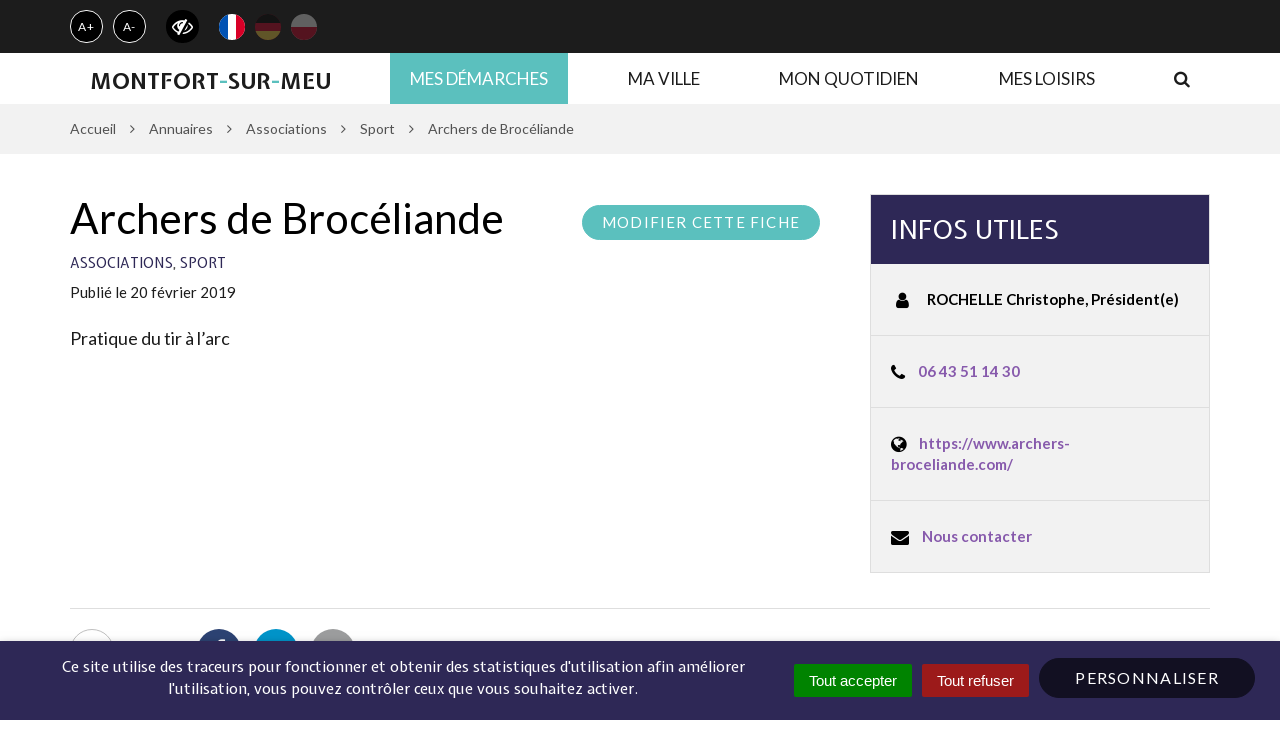

--- FILE ---
content_type: text/html; charset=UTF-8
request_url: https://www.montfort-sur-meu.bzh/fiche-annuaire/archers-de-broceliande/
body_size: 22017
content:

<!DOCTYPE html>
<html lang="fr-FR">
<head>
	<meta charset="UTF-8">
	<meta http-equiv="X-UA-Compatible" content="IE=edge">
	<meta name="viewport" content="width=device-width, initial-scale=1">

	<link rel="profile" href="http://gmpg.org/xfn/11">
	<link rel="pingback" href="https://www.montfort-sur-meu.bzh/xmlrpc.php">

	
	
	<title>Archers de Brocéliande &#8211; Ville de Montfort-sur-Meu &#8211; Site officiel</title>
<link crossorigin data-rocket-preconnect href="https://fonts.googleapis.com" rel="preconnect">
<link crossorigin data-rocket-preconnect href="https://www.gstatic.com" rel="preconnect">
<link crossorigin data-rocket-preconnect href="https://translate.googleapis.com" rel="preconnect">
<link crossorigin data-rocket-preconnect href="https://translate.google.com" rel="preconnect">
<link data-rocket-preload as="style" href="https://fonts.googleapis.com/css?family=Lato%3A300%2C300i%2C400%2C400i%2C700%2C700i%7CExpletus%20Sans%3A400%2C400i%2C700%2C700i&#038;display=swap" rel="preload">
<link href="https://fonts.googleapis.com/css?family=Lato%3A300%2C300i%2C400%2C400i%2C700%2C700i%7CExpletus%20Sans%3A400%2C400i%2C700%2C700i&#038;display=swap" media="print" onload="this.media=&#039;all&#039;" rel="stylesheet">
<noscript><link rel="stylesheet" href="https://fonts.googleapis.com/css?family=Lato%3A300%2C300i%2C400%2C400i%2C700%2C700i%7CExpletus%20Sans%3A400%2C400i%2C700%2C700i&#038;display=swap"></noscript><link rel="preload" data-rocket-preload as="image" href="https://www.montfort-sur-meu.bzh/wp-content/themes/montfort-sur-meu/assets/img/logo-footer.png" fetchpriority="high">
<meta name='robots' content='max-image-preview:large' />
	<style>img:is([sizes="auto" i], [sizes^="auto," i]) { contain-intrinsic-size: 3000px 1500px }</style>
	<link rel='dns-prefetch' href='//translate.google.com' />
<link rel='dns-prefetch' href='//code.jquery.com' />
<link rel='dns-prefetch' href='//maxcdn.bootstrapcdn.com' />
<link rel='dns-prefetch' href='//fonts.googleapis.com' />
<link href='https://fonts.gstatic.com' crossorigin rel='preconnect' />
<link rel="alternate" type="application/rss+xml" title="Ville de Montfort-sur-Meu - Site officiel &raquo; Flux" href="https://www.montfort-sur-meu.bzh/feed/" />
<link rel='stylesheet' id='leaflet-css' href='https://www.montfort-sur-meu.bzh/wp-content/plugins/co-marquage-service-public/vendor/leaflet/leaflet.min.css?ver=1.4.0'  media='all' />
<link data-minify="1" rel='stylesheet' id='comarquage-css' href='https://www.montfort-sur-meu.bzh/wp-content/cache/min/1/wp-content/plugins/co-marquage-service-public/assets/css/comarquage.css?ver=1759495246'  media='all' />
<style id='wp-emoji-styles-inline-css' type='text/css'>

	img.wp-smiley, img.emoji {
		display: inline !important;
		border: none !important;
		box-shadow: none !important;
		height: 1em !important;
		width: 1em !important;
		margin: 0 0.07em !important;
		vertical-align: -0.1em !important;
		background: none !important;
		padding: 0 !important;
	}
</style>
<link rel='stylesheet' id='wp-block-library-css' href='https://www.montfort-sur-meu.bzh/wp-includes/css/dist/block-library/style.min.css?ver=1755613870'  media='all' />
<style id='classic-theme-styles-inline-css' type='text/css'>
/*! This file is auto-generated */
.wp-block-button__link{color:#fff;background-color:#32373c;border-radius:9999px;box-shadow:none;text-decoration:none;padding:calc(.667em + 2px) calc(1.333em + 2px);font-size:1.125em}.wp-block-file__button{background:#32373c;color:#fff;text-decoration:none}
</style>
<style id='bp-login-form-style-inline-css' type='text/css'>
.widget_bp_core_login_widget .bp-login-widget-user-avatar{float:left}.widget_bp_core_login_widget .bp-login-widget-user-links{margin-left:70px}#bp-login-widget-form label{display:block;font-weight:600;margin:15px 0 5px;width:auto}#bp-login-widget-form input[type=password],#bp-login-widget-form input[type=text]{background-color:#fafafa;border:1px solid #d6d6d6;border-radius:0;font:inherit;font-size:100%;padding:.5em;width:100%}#bp-login-widget-form .bp-login-widget-register-link,#bp-login-widget-form .login-submit{display:inline;width:-moz-fit-content;width:fit-content}#bp-login-widget-form .bp-login-widget-register-link{margin-left:1em}#bp-login-widget-form .bp-login-widget-register-link a{filter:invert(1)}#bp-login-widget-form .bp-login-widget-pwd-link{font-size:80%}

</style>
<style id='bp-primary-nav-style-inline-css' type='text/css'>
.buddypress_object_nav .bp-navs{background:#0000;clear:both;overflow:hidden}.buddypress_object_nav .bp-navs ul{margin:0;padding:0}.buddypress_object_nav .bp-navs ul li{list-style:none;margin:0}.buddypress_object_nav .bp-navs ul li a,.buddypress_object_nav .bp-navs ul li span{border:0;display:block;padding:5px 10px;text-decoration:none}.buddypress_object_nav .bp-navs ul li .count{background:#eaeaea;border:1px solid #ccc;border-radius:50%;color:#555;display:inline-block;font-size:12px;margin-left:2px;padding:3px 6px;text-align:center;vertical-align:middle}.buddypress_object_nav .bp-navs ul li a .count:empty{display:none}.buddypress_object_nav .bp-navs ul li.last select{max-width:185px}.buddypress_object_nav .bp-navs ul li.current a,.buddypress_object_nav .bp-navs ul li.selected a{color:#333;opacity:1}.buddypress_object_nav .bp-navs ul li.current a .count,.buddypress_object_nav .bp-navs ul li.selected a .count{background-color:#fff}.buddypress_object_nav .bp-navs ul li.dynamic a .count,.buddypress_object_nav .bp-navs ul li.dynamic.current a .count,.buddypress_object_nav .bp-navs ul li.dynamic.selected a .count{background-color:#5087e5;border:0;color:#fafafa}.buddypress_object_nav .bp-navs ul li.dynamic a:hover .count{background-color:#5087e5;border:0;color:#fff}.buddypress_object_nav .main-navs.dir-navs{margin-bottom:20px}.buddypress_object_nav .bp-navs.group-create-links ul li.current a{text-align:center}.buddypress_object_nav .bp-navs.group-create-links ul li:not(.current),.buddypress_object_nav .bp-navs.group-create-links ul li:not(.current) a{color:#767676}.buddypress_object_nav .bp-navs.group-create-links ul li:not(.current) a:focus,.buddypress_object_nav .bp-navs.group-create-links ul li:not(.current) a:hover{background:none;color:#555}.buddypress_object_nav .bp-navs.group-create-links ul li:not(.current) a[disabled]:focus,.buddypress_object_nav .bp-navs.group-create-links ul li:not(.current) a[disabled]:hover{color:#767676}

</style>
<style id='bp-member-style-inline-css' type='text/css'>
[data-type="bp/member"] input.components-placeholder__input{border:1px solid #757575;border-radius:2px;flex:1 1 auto;padding:6px 8px}.bp-block-member{position:relative}.bp-block-member .member-content{display:flex}.bp-block-member .user-nicename{display:block}.bp-block-member .user-nicename a{border:none;color:currentColor;text-decoration:none}.bp-block-member .bp-profile-button{width:100%}.bp-block-member .bp-profile-button a.button{bottom:10px;display:inline-block;margin:18px 0 0;position:absolute;right:0}.bp-block-member.has-cover .item-header-avatar,.bp-block-member.has-cover .member-content,.bp-block-member.has-cover .member-description{z-index:2}.bp-block-member.has-cover .member-content,.bp-block-member.has-cover .member-description{padding-top:75px}.bp-block-member.has-cover .bp-member-cover-image{background-color:#c5c5c5;background-position:top;background-repeat:no-repeat;background-size:cover;border:0;display:block;height:150px;left:0;margin:0;padding:0;position:absolute;top:0;width:100%;z-index:1}.bp-block-member img.avatar{height:auto;width:auto}.bp-block-member.avatar-none .item-header-avatar{display:none}.bp-block-member.avatar-none.has-cover{min-height:200px}.bp-block-member.avatar-full{min-height:150px}.bp-block-member.avatar-full .item-header-avatar{width:180px}.bp-block-member.avatar-thumb .member-content{align-items:center;min-height:50px}.bp-block-member.avatar-thumb .item-header-avatar{width:70px}.bp-block-member.avatar-full.has-cover{min-height:300px}.bp-block-member.avatar-full.has-cover .item-header-avatar{width:200px}.bp-block-member.avatar-full.has-cover img.avatar{background:#fffc;border:2px solid #fff;margin-left:20px}.bp-block-member.avatar-thumb.has-cover .item-header-avatar{padding-top:75px}.entry .entry-content .bp-block-member .user-nicename a{border:none;color:currentColor;text-decoration:none}

</style>
<style id='bp-members-style-inline-css' type='text/css'>
[data-type="bp/members"] .components-placeholder.is-appender{min-height:0}[data-type="bp/members"] .components-placeholder.is-appender .components-placeholder__label:empty{display:none}[data-type="bp/members"] .components-placeholder input.components-placeholder__input{border:1px solid #757575;border-radius:2px;flex:1 1 auto;padding:6px 8px}[data-type="bp/members"].avatar-none .member-description{width:calc(100% - 44px)}[data-type="bp/members"].avatar-full .member-description{width:calc(100% - 224px)}[data-type="bp/members"].avatar-thumb .member-description{width:calc(100% - 114px)}[data-type="bp/members"] .member-content{position:relative}[data-type="bp/members"] .member-content .is-right{position:absolute;right:2px;top:2px}[data-type="bp/members"] .columns-2 .member-content .member-description,[data-type="bp/members"] .columns-3 .member-content .member-description,[data-type="bp/members"] .columns-4 .member-content .member-description{padding-left:44px;width:calc(100% - 44px)}[data-type="bp/members"] .columns-3 .is-right{right:-10px}[data-type="bp/members"] .columns-4 .is-right{right:-50px}.bp-block-members.is-grid{display:flex;flex-wrap:wrap;padding:0}.bp-block-members.is-grid .member-content{margin:0 1.25em 1.25em 0;width:100%}@media(min-width:600px){.bp-block-members.columns-2 .member-content{width:calc(50% - .625em)}.bp-block-members.columns-2 .member-content:nth-child(2n){margin-right:0}.bp-block-members.columns-3 .member-content{width:calc(33.33333% - .83333em)}.bp-block-members.columns-3 .member-content:nth-child(3n){margin-right:0}.bp-block-members.columns-4 .member-content{width:calc(25% - .9375em)}.bp-block-members.columns-4 .member-content:nth-child(4n){margin-right:0}}.bp-block-members .member-content{display:flex;flex-direction:column;padding-bottom:1em;text-align:center}.bp-block-members .member-content .item-header-avatar,.bp-block-members .member-content .member-description{width:100%}.bp-block-members .member-content .item-header-avatar{margin:0 auto}.bp-block-members .member-content .item-header-avatar img.avatar{display:inline-block}@media(min-width:600px){.bp-block-members .member-content{flex-direction:row;text-align:left}.bp-block-members .member-content .item-header-avatar,.bp-block-members .member-content .member-description{width:auto}.bp-block-members .member-content .item-header-avatar{margin:0}}.bp-block-members .member-content .user-nicename{display:block}.bp-block-members .member-content .user-nicename a{border:none;color:currentColor;text-decoration:none}.bp-block-members .member-content time{color:#767676;display:block;font-size:80%}.bp-block-members.avatar-none .item-header-avatar{display:none}.bp-block-members.avatar-full{min-height:190px}.bp-block-members.avatar-full .item-header-avatar{width:180px}.bp-block-members.avatar-thumb .member-content{min-height:80px}.bp-block-members.avatar-thumb .item-header-avatar{width:70px}.bp-block-members.columns-2 .member-content,.bp-block-members.columns-3 .member-content,.bp-block-members.columns-4 .member-content{display:block;text-align:center}.bp-block-members.columns-2 .member-content .item-header-avatar,.bp-block-members.columns-3 .member-content .item-header-avatar,.bp-block-members.columns-4 .member-content .item-header-avatar{margin:0 auto}.bp-block-members img.avatar{height:auto;max-width:-moz-fit-content;max-width:fit-content;width:auto}.bp-block-members .member-content.has-activity{align-items:center}.bp-block-members .member-content.has-activity .item-header-avatar{padding-right:1em}.bp-block-members .member-content.has-activity .wp-block-quote{margin-bottom:0;text-align:left}.bp-block-members .member-content.has-activity .wp-block-quote cite a,.entry .entry-content .bp-block-members .user-nicename a{border:none;color:currentColor;text-decoration:none}

</style>
<style id='bp-dynamic-members-style-inline-css' type='text/css'>
.bp-dynamic-block-container .item-options{font-size:.5em;margin:0 0 1em;padding:1em 0}.bp-dynamic-block-container .item-options a.selected{font-weight:600}.bp-dynamic-block-container ul.item-list{list-style:none;margin:1em 0;padding-left:0}.bp-dynamic-block-container ul.item-list li{margin-bottom:1em}.bp-dynamic-block-container ul.item-list li:after,.bp-dynamic-block-container ul.item-list li:before{content:" ";display:table}.bp-dynamic-block-container ul.item-list li:after{clear:both}.bp-dynamic-block-container ul.item-list li .item-avatar{float:left;width:60px}.bp-dynamic-block-container ul.item-list li .item{margin-left:70px}

</style>
<style id='bp-online-members-style-inline-css' type='text/css'>
.widget_bp_core_whos_online_widget .avatar-block,[data-type="bp/online-members"] .avatar-block{display:flex;flex-flow:row wrap}.widget_bp_core_whos_online_widget .avatar-block img,[data-type="bp/online-members"] .avatar-block img{margin:.5em}

</style>
<style id='bp-active-members-style-inline-css' type='text/css'>
.widget_bp_core_recently_active_widget .avatar-block,[data-type="bp/active-members"] .avatar-block{display:flex;flex-flow:row wrap}.widget_bp_core_recently_active_widget .avatar-block img,[data-type="bp/active-members"] .avatar-block img{margin:.5em}

</style>
<style id='bp-latest-activities-style-inline-css' type='text/css'>
.bp-latest-activities .components-flex.components-select-control select[multiple]{height:auto;padding:0 8px}.bp-latest-activities .components-flex.components-select-control select[multiple]+.components-input-control__suffix svg{display:none}.bp-latest-activities-block a,.entry .entry-content .bp-latest-activities-block a{border:none;text-decoration:none}.bp-latest-activities-block .activity-list.item-list blockquote{border:none;padding:0}.bp-latest-activities-block .activity-list.item-list blockquote .activity-item:not(.mini){box-shadow:1px 0 4px #00000026;padding:0 1em;position:relative}.bp-latest-activities-block .activity-list.item-list blockquote .activity-item:not(.mini):after,.bp-latest-activities-block .activity-list.item-list blockquote .activity-item:not(.mini):before{border-color:#0000;border-style:solid;content:"";display:block;height:0;left:15px;position:absolute;width:0}.bp-latest-activities-block .activity-list.item-list blockquote .activity-item:not(.mini):before{border-top-color:#00000026;border-width:9px;bottom:-18px;left:14px}.bp-latest-activities-block .activity-list.item-list blockquote .activity-item:not(.mini):after{border-top-color:#fff;border-width:8px;bottom:-16px}.bp-latest-activities-block .activity-list.item-list blockquote .activity-item.mini .avatar{display:inline-block;height:20px;margin-right:2px;vertical-align:middle;width:20px}.bp-latest-activities-block .activity-list.item-list footer{align-items:center;display:flex}.bp-latest-activities-block .activity-list.item-list footer img.avatar{border:none;display:inline-block;margin-right:.5em}.bp-latest-activities-block .activity-list.item-list footer .activity-time-since{font-size:90%}.bp-latest-activities-block .widget-error{border-left:4px solid #0b80a4;box-shadow:1px 0 4px #00000026}.bp-latest-activities-block .widget-error p{padding:0 1em}

</style>
<style id='wppb-edit-profile-style-inline-css' type='text/css'>


</style>
<style id='wppb-login-style-inline-css' type='text/css'>


</style>
<style id='wppb-recover-password-style-inline-css' type='text/css'>


</style>
<style id='wppb-register-style-inline-css' type='text/css'>


</style>
<style id='global-styles-inline-css' type='text/css'>
:root{--wp--preset--aspect-ratio--square: 1;--wp--preset--aspect-ratio--4-3: 4/3;--wp--preset--aspect-ratio--3-4: 3/4;--wp--preset--aspect-ratio--3-2: 3/2;--wp--preset--aspect-ratio--2-3: 2/3;--wp--preset--aspect-ratio--16-9: 16/9;--wp--preset--aspect-ratio--9-16: 9/16;--wp--preset--color--black: #000000;--wp--preset--color--cyan-bluish-gray: #abb8c3;--wp--preset--color--white: #ffffff;--wp--preset--color--pale-pink: #f78da7;--wp--preset--color--vivid-red: #cf2e2e;--wp--preset--color--luminous-vivid-orange: #ff6900;--wp--preset--color--luminous-vivid-amber: #fcb900;--wp--preset--color--light-green-cyan: #7bdcb5;--wp--preset--color--vivid-green-cyan: #00d084;--wp--preset--color--pale-cyan-blue: #8ed1fc;--wp--preset--color--vivid-cyan-blue: #0693e3;--wp--preset--color--vivid-purple: #9b51e0;--wp--preset--gradient--vivid-cyan-blue-to-vivid-purple: linear-gradient(135deg,rgba(6,147,227,1) 0%,rgb(155,81,224) 100%);--wp--preset--gradient--light-green-cyan-to-vivid-green-cyan: linear-gradient(135deg,rgb(122,220,180) 0%,rgb(0,208,130) 100%);--wp--preset--gradient--luminous-vivid-amber-to-luminous-vivid-orange: linear-gradient(135deg,rgba(252,185,0,1) 0%,rgba(255,105,0,1) 100%);--wp--preset--gradient--luminous-vivid-orange-to-vivid-red: linear-gradient(135deg,rgba(255,105,0,1) 0%,rgb(207,46,46) 100%);--wp--preset--gradient--very-light-gray-to-cyan-bluish-gray: linear-gradient(135deg,rgb(238,238,238) 0%,rgb(169,184,195) 100%);--wp--preset--gradient--cool-to-warm-spectrum: linear-gradient(135deg,rgb(74,234,220) 0%,rgb(151,120,209) 20%,rgb(207,42,186) 40%,rgb(238,44,130) 60%,rgb(251,105,98) 80%,rgb(254,248,76) 100%);--wp--preset--gradient--blush-light-purple: linear-gradient(135deg,rgb(255,206,236) 0%,rgb(152,150,240) 100%);--wp--preset--gradient--blush-bordeaux: linear-gradient(135deg,rgb(254,205,165) 0%,rgb(254,45,45) 50%,rgb(107,0,62) 100%);--wp--preset--gradient--luminous-dusk: linear-gradient(135deg,rgb(255,203,112) 0%,rgb(199,81,192) 50%,rgb(65,88,208) 100%);--wp--preset--gradient--pale-ocean: linear-gradient(135deg,rgb(255,245,203) 0%,rgb(182,227,212) 50%,rgb(51,167,181) 100%);--wp--preset--gradient--electric-grass: linear-gradient(135deg,rgb(202,248,128) 0%,rgb(113,206,126) 100%);--wp--preset--gradient--midnight: linear-gradient(135deg,rgb(2,3,129) 0%,rgb(40,116,252) 100%);--wp--preset--font-size--small: 13px;--wp--preset--font-size--medium: 20px;--wp--preset--font-size--large: 36px;--wp--preset--font-size--x-large: 42px;--wp--preset--spacing--20: 0,44rem;--wp--preset--spacing--30: 0,67rem;--wp--preset--spacing--40: 1rem;--wp--preset--spacing--50: 1,5rem;--wp--preset--spacing--60: 2,25rem;--wp--preset--spacing--70: 3,38rem;--wp--preset--spacing--80: 5,06rem;--wp--preset--shadow--natural: 6px 6px 9px rgba(0, 0, 0, 0.2);--wp--preset--shadow--deep: 12px 12px 50px rgba(0, 0, 0, 0.4);--wp--preset--shadow--sharp: 6px 6px 0px rgba(0, 0, 0, 0.2);--wp--preset--shadow--outlined: 6px 6px 0px -3px rgba(255, 255, 255, 1), 6px 6px rgba(0, 0, 0, 1);--wp--preset--shadow--crisp: 6px 6px 0px rgba(0, 0, 0, 1);}:where(.is-layout-flex){gap: 0.5em;}:where(.is-layout-grid){gap: 0.5em;}body .is-layout-flex{display: flex;}.is-layout-flex{flex-wrap: wrap;align-items: center;}.is-layout-flex > :is(*, div){margin: 0;}body .is-layout-grid{display: grid;}.is-layout-grid > :is(*, div){margin: 0;}:where(.wp-block-columns.is-layout-flex){gap: 2em;}:where(.wp-block-columns.is-layout-grid){gap: 2em;}:where(.wp-block-post-template.is-layout-flex){gap: 1.25em;}:where(.wp-block-post-template.is-layout-grid){gap: 1.25em;}.has-black-color{color: var(--wp--preset--color--black) !important;}.has-cyan-bluish-gray-color{color: var(--wp--preset--color--cyan-bluish-gray) !important;}.has-white-color{color: var(--wp--preset--color--white) !important;}.has-pale-pink-color{color: var(--wp--preset--color--pale-pink) !important;}.has-vivid-red-color{color: var(--wp--preset--color--vivid-red) !important;}.has-luminous-vivid-orange-color{color: var(--wp--preset--color--luminous-vivid-orange) !important;}.has-luminous-vivid-amber-color{color: var(--wp--preset--color--luminous-vivid-amber) !important;}.has-light-green-cyan-color{color: var(--wp--preset--color--light-green-cyan) !important;}.has-vivid-green-cyan-color{color: var(--wp--preset--color--vivid-green-cyan) !important;}.has-pale-cyan-blue-color{color: var(--wp--preset--color--pale-cyan-blue) !important;}.has-vivid-cyan-blue-color{color: var(--wp--preset--color--vivid-cyan-blue) !important;}.has-vivid-purple-color{color: var(--wp--preset--color--vivid-purple) !important;}.has-black-background-color{background-color: var(--wp--preset--color--black) !important;}.has-cyan-bluish-gray-background-color{background-color: var(--wp--preset--color--cyan-bluish-gray) !important;}.has-white-background-color{background-color: var(--wp--preset--color--white) !important;}.has-pale-pink-background-color{background-color: var(--wp--preset--color--pale-pink) !important;}.has-vivid-red-background-color{background-color: var(--wp--preset--color--vivid-red) !important;}.has-luminous-vivid-orange-background-color{background-color: var(--wp--preset--color--luminous-vivid-orange) !important;}.has-luminous-vivid-amber-background-color{background-color: var(--wp--preset--color--luminous-vivid-amber) !important;}.has-light-green-cyan-background-color{background-color: var(--wp--preset--color--light-green-cyan) !important;}.has-vivid-green-cyan-background-color{background-color: var(--wp--preset--color--vivid-green-cyan) !important;}.has-pale-cyan-blue-background-color{background-color: var(--wp--preset--color--pale-cyan-blue) !important;}.has-vivid-cyan-blue-background-color{background-color: var(--wp--preset--color--vivid-cyan-blue) !important;}.has-vivid-purple-background-color{background-color: var(--wp--preset--color--vivid-purple) !important;}.has-black-border-color{border-color: var(--wp--preset--color--black) !important;}.has-cyan-bluish-gray-border-color{border-color: var(--wp--preset--color--cyan-bluish-gray) !important;}.has-white-border-color{border-color: var(--wp--preset--color--white) !important;}.has-pale-pink-border-color{border-color: var(--wp--preset--color--pale-pink) !important;}.has-vivid-red-border-color{border-color: var(--wp--preset--color--vivid-red) !important;}.has-luminous-vivid-orange-border-color{border-color: var(--wp--preset--color--luminous-vivid-orange) !important;}.has-luminous-vivid-amber-border-color{border-color: var(--wp--preset--color--luminous-vivid-amber) !important;}.has-light-green-cyan-border-color{border-color: var(--wp--preset--color--light-green-cyan) !important;}.has-vivid-green-cyan-border-color{border-color: var(--wp--preset--color--vivid-green-cyan) !important;}.has-pale-cyan-blue-border-color{border-color: var(--wp--preset--color--pale-cyan-blue) !important;}.has-vivid-cyan-blue-border-color{border-color: var(--wp--preset--color--vivid-cyan-blue) !important;}.has-vivid-purple-border-color{border-color: var(--wp--preset--color--vivid-purple) !important;}.has-vivid-cyan-blue-to-vivid-purple-gradient-background{background: var(--wp--preset--gradient--vivid-cyan-blue-to-vivid-purple) !important;}.has-light-green-cyan-to-vivid-green-cyan-gradient-background{background: var(--wp--preset--gradient--light-green-cyan-to-vivid-green-cyan) !important;}.has-luminous-vivid-amber-to-luminous-vivid-orange-gradient-background{background: var(--wp--preset--gradient--luminous-vivid-amber-to-luminous-vivid-orange) !important;}.has-luminous-vivid-orange-to-vivid-red-gradient-background{background: var(--wp--preset--gradient--luminous-vivid-orange-to-vivid-red) !important;}.has-very-light-gray-to-cyan-bluish-gray-gradient-background{background: var(--wp--preset--gradient--very-light-gray-to-cyan-bluish-gray) !important;}.has-cool-to-warm-spectrum-gradient-background{background: var(--wp--preset--gradient--cool-to-warm-spectrum) !important;}.has-blush-light-purple-gradient-background{background: var(--wp--preset--gradient--blush-light-purple) !important;}.has-blush-bordeaux-gradient-background{background: var(--wp--preset--gradient--blush-bordeaux) !important;}.has-luminous-dusk-gradient-background{background: var(--wp--preset--gradient--luminous-dusk) !important;}.has-pale-ocean-gradient-background{background: var(--wp--preset--gradient--pale-ocean) !important;}.has-electric-grass-gradient-background{background: var(--wp--preset--gradient--electric-grass) !important;}.has-midnight-gradient-background{background: var(--wp--preset--gradient--midnight) !important;}.has-small-font-size{font-size: var(--wp--preset--font-size--small) !important;}.has-medium-font-size{font-size: var(--wp--preset--font-size--medium) !important;}.has-large-font-size{font-size: var(--wp--preset--font-size--large) !important;}.has-x-large-font-size{font-size: var(--wp--preset--font-size--x-large) !important;}
:where(.wp-block-post-template.is-layout-flex){gap: 1.25em;}:where(.wp-block-post-template.is-layout-grid){gap: 1.25em;}
:where(.wp-block-columns.is-layout-flex){gap: 2em;}:where(.wp-block-columns.is-layout-grid){gap: 2em;}
:root :where(.wp-block-pullquote){font-size: 1.5em;line-height: 1.6;}
</style>
<link data-minify="1" rel='stylesheet' id='nova-cookies-css' href='https://www.montfort-sur-meu.bzh/wp-content/cache/min/1/wp-content/plugins/nova-cookies/public/css/nova-cookies.css?ver=1759495246'  media='all' />
<link data-minify="1" rel='stylesheet' id='google-language-translator-css' href='https://www.montfort-sur-meu.bzh/wp-content/cache/min/1/wp-content/plugins/google-language-translator/css/style.css?ver=1759495246'  media='' />
<link data-minify="1" rel='stylesheet' id='novacity-photoswipe-lib-css' href='https://www.montfort-sur-meu.bzh/wp-content/cache/min/1/wp-content/themes/novacity/libs/photo-swipe/lib/photoswipe.css?ver=1759495246'  media='all' />
<link data-minify="1" rel='stylesheet' id='novacity-photoswipe-default-skin-css' href='https://www.montfort-sur-meu.bzh/wp-content/cache/min/1/wp-content/themes/novacity/libs/photo-swipe/lib/default-skin/default-skin.css?ver=1759495246'  media='all' />
<link data-minify="1" rel='stylesheet' id='mon_village_front-css' href='https://www.montfort-sur-meu.bzh/wp-content/cache/min/1/wp-content/plugins/mon-village/assets/css/front.css?ver=1759495246'  media='all' />
<link data-minify="1" rel='stylesheet' id='flick-css' href='https://www.montfort-sur-meu.bzh/wp-content/cache/min/1/wp-content/plugins/mailchimp/assets/css/flick/flick.css?ver=1759495246'  media='all' />
<link data-minify="1" rel='stylesheet' id='mailchimp_sf_main_css-css' href='https://www.montfort-sur-meu.bzh/wp-content/cache/min/1/wp-content/plugins/mailchimp/assets/css/frontend.css?ver=1759495246'  media='all' />
<link rel='stylesheet' id='searchwp-live-search-css' href='https://www.montfort-sur-meu.bzh/wp-content/plugins/searchwp-live-ajax-search/assets/styles/style.min.css?ver=1.8.6'  media='all' />
<style id='searchwp-live-search-inline-css' type='text/css'>
.searchwp-live-search-result .searchwp-live-search-result--title a {
  font-size: 16px;
}
.searchwp-live-search-result .searchwp-live-search-result--price {
  font-size: 14px;
}
.searchwp-live-search-result .searchwp-live-search-result--add-to-cart .button {
  font-size: 14px;
}

</style>
<link data-minify="1" rel='stylesheet' id='searchwp-forms-css' href='https://www.montfort-sur-meu.bzh/wp-content/cache/min/1/wp-content/plugins/searchwp/assets/css/frontend/search-forms.css?ver=1759495246'  media='all' />
<link data-minify="1" rel='stylesheet' id='font-awesome-css' href='https://www.montfort-sur-meu.bzh/wp-content/cache/min/1/font-awesome/4.7.0/css/font-awesome.min.css?ver=1759495246'  media='all' />
<link data-minify="1" rel='stylesheet' id='owl-carousel-css' href='https://www.montfort-sur-meu.bzh/wp-content/cache/min/1/wp-content/themes/novacity/assets/libs/owl.carousel/dist/assets/owl.carousel.css?ver=1759495246'  media='all' />
<link data-minify="1" rel='stylesheet' id='citeo-utilities-css' href='https://www.montfort-sur-meu.bzh/wp-content/cache/min/1/wp-content/themes/novacity/assets/css/citeo.utilities.css?ver=1759495246'  media='all' />
<link data-minify="1" rel='stylesheet' id='leaflet-markercluster-css' href='https://www.montfort-sur-meu.bzh/wp-content/cache/min/1/wp-content/plugins/novacity-osm-front/public/libs/Leaflet.markercluster/MarkerCluster.css?ver=1759495246'  media='screen' />
<link data-minify="1" rel='stylesheet' id='leaflet-markercluster-default-css' href='https://www.montfort-sur-meu.bzh/wp-content/cache/min/1/wp-content/plugins/novacity-osm-front/public/libs/Leaflet.markercluster/MarkerCluster.Default.css?ver=1759495246'  media='screen' />
<link data-minify="1" rel='stylesheet' id='novacity-osm-front-css' href='https://www.montfort-sur-meu.bzh/wp-content/cache/min/1/wp-content/plugins/novacity-osm-front/public/css/novacity-osm-front.css?ver=1759495246'  media='screen' />

<link data-minify="1" rel='stylesheet' id='starter-theme-css' href='https://www.montfort-sur-meu.bzh/wp-content/cache/min/1/wp-content/themes/montfort-sur-meu/assets/css/theme.css?ver=1759495246'  media='all' />
<link data-minify="1" rel='stylesheet' id='starter-style-css' href='https://www.montfort-sur-meu.bzh/wp-content/cache/min/1/wp-content/themes/montfort-sur-meu/style.css?ver=1759495246'  media='all' />
<link data-minify="1" rel='stylesheet' id='wppb_stylesheet-css' href='https://www.montfort-sur-meu.bzh/wp-content/cache/min/1/wp-content/plugins/profile-builder/assets/css/style-front-end.css?ver=1759495246'  media='all' />
<script data-minify="1"  src="https://www.montfort-sur-meu.bzh/wp-content/cache/min/1/jquery-1.12.4.min.js?ver=1759495247" id="jquery-js"></script>
<script  src="https://www.montfort-sur-meu.bzh/wp-content/plugins/nova-cookies/public/libs/tarteaucitron.js/tarteaucitron.js?ver=1.5.5" id="tarteaucitron.js-js"></script>
<script data-minify="1"  src="https://www.montfort-sur-meu.bzh/wp-content/cache/min/1/wp-content/plugins/nova-cookies/public/libs/tarteaucitron.js/lang/tarteaucitron.fr.js?ver=1759495247" id="tarteaucitron.fr.js-js"></script>
<script data-minify="1"  src="https://www.montfort-sur-meu.bzh/wp-content/cache/min/1/wp-content/plugins/nova-cookies/public/libs/tarteaucitron.js/tarteaucitron.services.js?ver=1759495247" id="tarteaucitron.services.js-js"></script>
<script  src="https://www.montfort-sur-meu.bzh/wp-content/themes/novacity/libs/photo-swipe/lib/photoswipe.min.js?ver=4.1.1.1" id="novacity-photoswipe-lib-js"></script>
<script  src="https://www.montfort-sur-meu.bzh/wp-content/themes/novacity/libs/photo-swipe/lib/photoswipe-ui-default.min.js?ver=4.1.1.1" id="novacity-photoswipe-ui-default-js"></script>
<script data-minify="1"  src="https://www.montfort-sur-meu.bzh/wp-content/cache/min/1/wp-content/themes/novacity/libs/photo-swipe/js/photoswipe.js?ver=1759495247" id="novacity-photoswipe-js"></script>
<link rel="https://api.w.org/" href="https://www.montfort-sur-meu.bzh/wp-json/" /><link rel="alternate" title="JSON" type="application/json" href="https://www.montfort-sur-meu.bzh/wp-json/wp/v2/fiche-annuaire/5392" /><link rel="EditURI" type="application/rsd+xml" title="RSD" href="https://www.montfort-sur-meu.bzh/xmlrpc.php?rsd" />
<link rel="canonical" href="https://www.montfort-sur-meu.bzh/fiche-annuaire/archers-de-broceliande/" />
<link rel='shortlink' href='https://www.montfort-sur-meu.bzh/?p=5392' />
<link rel="alternate" title="oEmbed (JSON)" type="application/json+oembed" href="https://www.montfort-sur-meu.bzh/wp-json/oembed/1.0/embed?url=https%3A%2F%2Fwww.montfort-sur-meu.bzh%2Ffiche-annuaire%2Farchers-de-broceliande%2F" />
<link rel="alternate" title="oEmbed (XML)" type="text/xml+oembed" href="https://www.montfort-sur-meu.bzh/wp-json/oembed/1.0/embed?url=https%3A%2F%2Fwww.montfort-sur-meu.bzh%2Ffiche-annuaire%2Farchers-de-broceliande%2F&#038;format=xml" />

	<script type="text/javascript">var ajaxurl = 'https://www.montfort-sur-meu.bzh/wp-admin/admin-ajax.php';</script>

<style>.goog-te-gadget{margin-top:2px!important;}p.hello{font-size:12px;color:#666;}div.skiptranslate.goog-te-gadget{display:inline!important;}#google_language_translator{clear:both;}#flags{width:165px;}#flags a{display:inline-block;margin-right:2px;}#google_language_translator a{display:none!important;}div.skiptranslate.goog-te-gadget{display:inline!important;}.goog-te-gadget{color:transparent!important;}.goog-te-gadget{font-size:0px!important;}.goog-branding{display:none;}.goog-tooltip{display: none!important;}.goog-tooltip:hover{display: none!important;}.goog-text-highlight{background-color:transparent!important;border:none!important;box-shadow:none!important;}#google_language_translator{display:none;}#google_language_translator select.goog-te-combo{color:#32373c;}div.skiptranslate{display:none!important;}body{top:0px!important;}#goog-gt-{display:none!important;}font font{background-color:transparent!important;box-shadow:none!important;position:initial!important;}#glt-translate-trigger{left:20px;right:auto;}#glt-translate-trigger > span{color:#ffffff;}#glt-translate-trigger{background:#f89406;}</style>        <style>
            #wppb-delete-account {
                width: 110px;
            }
        </style>
    <link rel="icon" href="https://www.montfort-sur-meu.bzh/wp-content/uploads/2024/02/cropped-logo-Quadri-sans-04-32x32.png" sizes="32x32" />
<link rel="icon" href="https://www.montfort-sur-meu.bzh/wp-content/uploads/2024/02/cropped-logo-Quadri-sans-04-192x192.png" sizes="192x192" />
<link rel="apple-touch-icon" href="https://www.montfort-sur-meu.bzh/wp-content/uploads/2024/02/cropped-logo-Quadri-sans-04-180x180.png" />
<meta name="msapplication-TileImage" content="https://www.montfort-sur-meu.bzh/wp-content/uploads/2024/02/cropped-logo-Quadri-sans-04-270x270.png" />
<noscript><style id="rocket-lazyload-nojs-css">.rll-youtube-player, [data-lazy-src]{display:none !important;}</style></noscript>
			<link rel="shortcut icon" href="https://www.montfort-sur-meu.bzh/wp-content/uploads/2019/02/proposition1-fond-bleu.jpg" />
	
			<link rel="apple-touch-icon-precomposed" href="https://www.montfort-sur-meu.bzh/wp-content/uploads/2019/02/proposition1-fond-bleu.jpg" />
	
	<link rel="stylesheet" type="text/css" media="print" href="https://www.montfort-sur-meu.bzh/wp-content/themes/novacity/print.css" />

	<meta name="generator" content="WP Rocket 3.20.0.2" data-wpr-features="wpr_minify_js wpr_lazyload_images wpr_lazyload_iframes wpr_preconnect_external_domains wpr_oci wpr_minify_css wpr_desktop" /></head><body class="bp-nouveau wp-singular directory-template-default single single-directory postid-5392 wp-theme-novacity wp-child-theme-montfort-sur-meu">
					<div  class="layout-container">
		<header  id="layout-header" class="layout-header">
			<div  class="section-headinfo">
	<div  class="container">
		<div class="section-headinfo-tools">
			<button class="btn btn-default" type="button" id="js-increase-fontsize">A+</button>
			<button class="btn btn-default" type="button" id="js-decrease-fontsize">A-</button>
			<a href="https://www.montfort-sur-meu.bzh/accessibilite" class="btn btn-default btn-view"><i class="fa fa-eye-slash" aria-hidden="true"></i></a>
			<div id="flags" class="size24"><ul id="sortable" class="ui-sortable" style="float:left"><li id='French'><a href='#' title='French' class='nturl notranslate fr flag French'></a></li><li id='German'><a href='#' title='German' class='nturl notranslate de flag German'></a></li><li id='Polish'><a href='#' title='Polish' class='nturl notranslate pl flag Polish'></a></li></ul></div><div id="google_language_translator" class="default-language-fr"></div>		</div>
	</div>
</div>		</header><!-- /.layout-header -->
		<nav id="layout-navigation" class="layout-navigation" data-affix="true">
    <div id="fm" data-toggle="fatmenu" class="fm" data-mobile-breakpoint="1200">
        <div class="navbar">
            <div class="container">
                <div class="navbar-header">
                    <button type="button" class="navbar-toggle" data-toggle="collapse" data-target=".navbar-ex1-collapse">
                        <span class="sr-only">Menu</span>
                        <span class="icon-bar"></span>
                        <span class="icon-bar"></span>
                        <span class="icon-bar"></span>
                    </button>
                    <a href="/" class="navbar-brand">Montfort<span>-</span>sur<span>-</span>Meu</a>
                    <a href="#layer-search-engine" class="btn search-toggle fm-search-trigger fm-trigger">
                        <i class="fa fa-search"></i>
                    </a>
                </div>
                <div class="collapse navbar-collapse navbar-ex1-collapse">
                                    <ul class="nav navbar-nav navbar-right">
                        <li class="menu-item-home"><a href="/">Montfort<span>-</span>sur<span>-</span>Meu</a></li>
                                                                                <li class="menu-item-22006 parent" id="menu-item-22006">
                                                            <a href="#layer-22006" class="fm-trigger">Mes démarches</a>
                                                        </li>
                                                                                <li class="menu-item-22031 parent" id="menu-item-22031">
                                                            <a href="#layer-22031" class="fm-trigger">Ma ville</a>
                                                        </li>
                                                                                <li class="menu-item-22033 parent" id="menu-item-22033">
                                                            <a href="#layer-22033" class="fm-trigger">Mon quotidien</a>
                                                        </li>
                                                                                <li class="menu-item-22059 parent" id="menu-item-22059">
                                                            <a href="#layer-22059" class="fm-trigger">Mes loisirs</a>
                                                        </li>
                                                   <li class="fm-search menu-item-search" id="menu-item-search"><a href="#layer-search-engine" class="fm-search-trigger fm-trigger"><i class="fa fa-search"></i><span class="sr-only">Recherche</span></a></li>
                    </ul>
                </div>
            </div>
        </div>
        <div class="fm-breadcrumb">
            <div class="container">
                <ul></ul>
            </div>
        </div>
        <div class="fm-subnav">
            <div class="fm-wrapper">
                                                                                                <div class="fm-group">
                                                                                                                                                        <div id="layer-22006" class="fm-layer layer-22006">
                                                                                <div class="container">
                                                                                        <ul class="fm-textlines fm-mobile-visible">
                                                                                                                                                        <li class="col-xs-12 col-lg-4 menu-item-22010" id="menu-item-22010">
                                                                                                                    <a href="https://www.montfort-sur-meu.bzh/categorie-demarche/etat-civil/" class="fm-textline"><span class="fm-textline-title">📌Etat civil / citoyenneté</span></a>
                                                                                                            </li>
                                                                                                                                                        <li class="col-xs-12 col-lg-4 menu-item-22241" id="menu-item-22241">
                                                                                                                    <a href="https://www.montfort-sur-meu.bzh/demarche-administrative/carte-didentite-et-passeport/" class="fm-textline"><span class="fm-textline-title">🪪 Carte d'identité / Passeport</span></a>
                                                                                                            </li>
                                                                                                                                                        <li class="col-xs-12 col-lg-4 menu-item-22242" id="menu-item-22242">
                                                                                                                    <a href="https://www.montfort-sur-meu.bzh/demarche-administrative/cimetiere/" class="fm-textline"><span class="fm-textline-title">🪦 Cimetière</span></a>
                                                                                                            </li>
                                                                                                                                                        <li class="col-xs-12 col-lg-4 menu-item-22693" id="menu-item-22693">
                                                                                                                    <a href="https://www.montfort-sur-meu.bzh/services-en-ligne/urbanisme-et-publicite/" class="fm-textline"><span class="fm-textline-title">🏘️ Urbanisme et publicité</span></a>
                                                                                                            </li>
                                                                                                                                                        <li class="col-xs-12 col-lg-4 menu-item-22356" id="menu-item-22356">
                                                                                                                    <a href="https://montfortfamille.portail-familles.app/home" class="fm-textline"><span class="fm-textline-title">👨‍👩‍👧‍👦 Portail Famille</span></a>
                                                                                                            </li>
                                                                                                                                                        <li class="col-xs-12 col-lg-4 menu-item-22014" id="menu-item-22014">
                                                                                                                    <a href="https://www.montfort-sur-meu.bzh/services-en-ligne/location-de-salles-et-de-materiels/" class="fm-textline"><span class="fm-textline-title">🪑Location de salles et de matériel</span></a>
                                                                                                            </li>
                                                                                                                                                        <li class="col-xs-12 col-lg-4 menu-item-22392" id="menu-item-22392">
                                                                                                                    <a href="https://www.montfort-sur-meu.bzh/se-divertir/saison-culturelle/" class="fm-textline"><span class="fm-textline-title">🎟️ Billetterie (saison)</span></a>
                                                                                                            </li>
                                                                                                                                                        <li class="col-xs-12 col-lg-4 menu-item-22016" id="menu-item-22016">
                                                                                                                    <a href="https://www.montfort-sur-meu.bzh/vivre/securite-et-prevention/police-municipale/" class="fm-textline"><span class="fm-textline-title">👮‍♂️ Police municipale</span></a>
                                                                                                            </li>
                                                                                                                                                        <li class="col-xs-12 col-lg-4 menu-item-22134" id="menu-item-22134">
                                                                                                                    <a href="https://www.montfort-sur-meu.bzh/services-en-ligne/signaler-un-incident/" class="fm-textline"><span class="fm-textline-title">⚠️ Signaler un incident</span></a>
                                                                                                            </li>
                                                                                                                                                        <li class="col-xs-12 col-lg-4 menu-item-22361" id="menu-item-22361">
                                                                                                                    <a href="https://www.montfort-sur-meu.bzh/demarche-administrative/nid-de-frelon-que-dois-je-faire/" class="fm-textline"><span class="fm-textline-title">🐝Nids de frelons asiatiques</span></a>
                                                                                                            </li>
                                                                                            </ul>
                                                                                            <div class="fm-desktop-visible">
                                                    <div class="row">
                                                                                                                                                                                <div class="col-xs-12 col-lg-4">
                                                                <div class="fm-group fm-group-22010">
                                                                                                                                            <div class="fm-group-title">
                                                                            <a href="https://www.montfort-sur-meu.bzh/categorie-demarche/etat-civil/">
                                                                                📌Etat civil / citoyenneté                                                                            </a>
                                                                        </div>
                                                                                                                                        <ul class="list-unstyled">
                                                                                                                                                                                                                    </ul>
                                                                </div>
                                                            </div>
                                                                                                                                                                                <div class="col-xs-12 col-lg-4">
                                                                <div class="fm-group fm-group-22241">
                                                                                                                                            <div class="fm-group-title">
                                                                            <a href="https://www.montfort-sur-meu.bzh/demarche-administrative/carte-didentite-et-passeport/">
                                                                                🪪 Carte d'identité / Passeport                                                                            </a>
                                                                        </div>
                                                                                                                                        <ul class="list-unstyled">
                                                                                                                                                                                                                    </ul>
                                                                </div>
                                                            </div>
                                                                                                                                                                                <div class="col-xs-12 col-lg-4">
                                                                <div class="fm-group fm-group-22242">
                                                                                                                                            <div class="fm-group-title">
                                                                            <a href="https://www.montfort-sur-meu.bzh/demarche-administrative/cimetiere/">
                                                                                🪦 Cimetière                                                                            </a>
                                                                        </div>
                                                                                                                                        <ul class="list-unstyled">
                                                                                                                                                                                                                    </ul>
                                                                </div>
                                                            </div>
                                                                                                                                                                                <div class="col-xs-12 col-lg-4">
                                                                <div class="fm-group fm-group-22693">
                                                                                                                                            <div class="fm-group-title">
                                                                            <a href="https://www.montfort-sur-meu.bzh/services-en-ligne/urbanisme-et-publicite/">
                                                                                🏘️ Urbanisme et publicité                                                                            </a>
                                                                        </div>
                                                                                                                                        <ul class="list-unstyled">
                                                                                                                                                                                                                    </ul>
                                                                </div>
                                                            </div>
                                                                                                                                                                                <div class="col-xs-12 col-lg-4">
                                                                <div class="fm-group fm-group-22356">
                                                                                                                                            <div class="fm-group-title">
                                                                            <a href="https://montfortfamille.portail-familles.app/home">
                                                                                👨‍👩‍👧‍👦 Portail Famille                                                                            </a>
                                                                        </div>
                                                                                                                                        <ul class="list-unstyled">
                                                                                                                                                                                                                    </ul>
                                                                </div>
                                                            </div>
                                                                                                                                                                                <div class="col-xs-12 col-lg-4">
                                                                <div class="fm-group fm-group-22014">
                                                                                                                                            <div class="fm-group-title">
                                                                            <a href="https://www.montfort-sur-meu.bzh/services-en-ligne/location-de-salles-et-de-materiels/">
                                                                                🪑Location de salles et de matériel                                                                            </a>
                                                                        </div>
                                                                                                                                        <ul class="list-unstyled">
                                                                                                                                                                                                                    </ul>
                                                                </div>
                                                            </div>
                                                                                                                                                                                <div class="col-xs-12 col-lg-4">
                                                                <div class="fm-group fm-group-22392">
                                                                                                                                            <div class="fm-group-title">
                                                                            <a href="https://www.montfort-sur-meu.bzh/se-divertir/saison-culturelle/">
                                                                                🎟️ Billetterie (saison)                                                                            </a>
                                                                        </div>
                                                                                                                                        <ul class="list-unstyled">
                                                                                                                                                                                                                    </ul>
                                                                </div>
                                                            </div>
                                                                                                                                                                                <div class="col-xs-12 col-lg-4">
                                                                <div class="fm-group fm-group-22016">
                                                                                                                                            <div class="fm-group-title">
                                                                            <a href="https://www.montfort-sur-meu.bzh/vivre/securite-et-prevention/police-municipale/">
                                                                                👮‍♂️ Police municipale                                                                            </a>
                                                                        </div>
                                                                                                                                        <ul class="list-unstyled">
                                                                                                                                                                                                                    </ul>
                                                                </div>
                                                            </div>
                                                                                                                                                                                <div class="col-xs-12 col-lg-4">
                                                                <div class="fm-group fm-group-22134">
                                                                                                                                            <div class="fm-group-title">
                                                                            <a href="https://www.montfort-sur-meu.bzh/services-en-ligne/signaler-un-incident/">
                                                                                ⚠️ Signaler un incident                                                                            </a>
                                                                        </div>
                                                                                                                                        <ul class="list-unstyled">
                                                                                                                                                                                                                    </ul>
                                                                </div>
                                                            </div>
                                                                                                                                                                                <div class="col-xs-12 col-lg-4">
                                                                <div class="fm-group fm-group-22361">
                                                                                                                                            <div class="fm-group-title">
                                                                            <a href="https://www.montfort-sur-meu.bzh/demarche-administrative/nid-de-frelon-que-dois-je-faire/">
                                                                                🐝Nids de frelons asiatiques                                                                            </a>
                                                                        </div>
                                                                                                                                        <ul class="list-unstyled">
                                                                                                                                                                                                                    </ul>
                                                                </div>
                                                            </div>
                                                                                                            </div>
                                                </div>
                                                                                    </div>
                                    </div>
                                                                                                                                                                                                                                                                                                                                                                                                                                                                                                                                                                                                                                                                                                                                                                                                                                                                                                                                                                                </div>
                                                                                                                        <div class="fm-group">
                                                                                                                                                        <div id="layer-22031" class="fm-layer layer-22031">
                                                                                <div class="container">
                                                                                        <ul class="fm-textlines fm-mobile-visible">
                                                                                                                                                        <li class="col-xs-12 col-lg-4 menu-item-22018" id="menu-item-22018">
                                                                                                                    <a href="#layer-22018" class="fm-trigger fm-textline">
                                                                <span class="fm-textline-title">Actualités sur la commune</span>
                                                                <!-- <i class="fa fa-angle-right"></i> -->
                                                            </a>
                                                                                                            </li>
                                                                                                                                                        <li class="col-xs-12 col-lg-4 menu-item-22032" id="menu-item-22032">
                                                                                                                    <a href="#layer-22032" class="fm-trigger fm-textline">
                                                                <span class="fm-textline-title">L’institution</span>
                                                                <!-- <i class="fa fa-angle-right"></i> -->
                                                            </a>
                                                                                                            </li>
                                                                                                                                                        <li class="col-xs-12 col-lg-4 menu-item-22017" id="menu-item-22017">
                                                                                                                    <a href="https://www.montfort-sur-meu.bzh/ville-de-montfort/decouvrir-montfort/" class="fm-textline"><span class="fm-textline-title">Chiffres clés</span></a>
                                                                                                            </li>
                                                                                                                                                        <li class="col-xs-12 col-lg-4 menu-item-22083" id="menu-item-22083">
                                                                                                                    <a href="#layer-22083" class="fm-trigger fm-textline">
                                                                <span class="fm-textline-title">Les projets</span>
                                                                <!-- <i class="fa fa-angle-right"></i> -->
                                                            </a>
                                                                                                            </li>
                                                                                                                                                        <li class="col-xs-12 col-lg-4 menu-item-22084" id="menu-item-22084">
                                                                                                                    <a href="#layer-22084" class="fm-trigger fm-textline">
                                                                <span class="fm-textline-title">Kiosque municipal</span>
                                                                <!-- <i class="fa fa-angle-right"></i> -->
                                                            </a>
                                                                                                            </li>
                                                                                                                                                        <li class="col-xs-12 col-lg-4 menu-item-22102" id="menu-item-22102">
                                                                                                                    <a href="#layer-22102" class="fm-trigger fm-textline">
                                                                <span class="fm-textline-title">Montfort l'inattendue - Patrimoine</span>
                                                                <!-- <i class="fa fa-angle-right"></i> -->
                                                            </a>
                                                                                                            </li>
                                                                                                                                                        <li class="col-xs-12 col-lg-4 menu-item-22086" id="menu-item-22086">
                                                                                                                    <a href="#layer-22086" class="fm-trigger fm-textline">
                                                                <span class="fm-textline-title">Consultations citoyennes</span>
                                                                <!-- <i class="fa fa-angle-right"></i> -->
                                                            </a>
                                                                                                            </li>
                                                                                                                                                        <li class="col-xs-12 col-lg-4 menu-item-22055" id="menu-item-22055">
                                                                                                                    <a href="#layer-22055" class="fm-trigger fm-textline">
                                                                <span class="fm-textline-title">Sécurité et prévention</span>
                                                                <!-- <i class="fa fa-angle-right"></i> -->
                                                            </a>
                                                                                                            </li>
                                                                                                                                                        <li class="col-xs-12 col-lg-4 menu-item-22070" id="menu-item-22070">
                                                                                                                    <a href="https://www.montfort-sur-meu.bzh/vivre/nouveaux-arrivants/" class="fm-textline"><span class="fm-textline-title">Nouveaux arrivants</span></a>
                                                                                                            </li>
                                                                                            </ul>
                                                                                            <div class="fm-desktop-visible">
                                                    <div class="row">
                                                                                                                                                                                <div class="col-xs-12 col-lg-4">
                                                                <div class="fm-group fm-group-22018">
                                                                                                                                            <div class="fm-group-title">
                                                                            <span>
                                                                                Actualités sur la commune                                                                            </span>
                                                                        </div>
                                                                                                                                        <ul class="list-unstyled">
                                                                                                                                                                                                                                                                                                            <li>
                                                                                                                                                                        <a href="https://www.montfort-sur-meu.bzh/ville-de-montfort/actualites/">
                                                                                                                                                                                ℹ️ Actualités                                                                                    </a>
                                                                                </li>
                                                                                                                                                                                                                                                                                                                <li>
                                                                                                                                                                        <a href="https://app.monvillage.bzh/wall/city/2591">
                                                                                                                                                                                Infos Mon village                                                                                    </a>
                                                                                </li>
                                                                                                                                                                                                                        </ul>
                                                                </div>
                                                            </div>
                                                                                                                                                                                <div class="col-xs-12 col-lg-4">
                                                                <div class="fm-group fm-group-22032">
                                                                                                                                            <div class="fm-group-title">
                                                                            <span>
                                                                                L’institution                                                                            </span>
                                                                        </div>
                                                                                                                                        <ul class="list-unstyled">
                                                                                                                                                                                                                                                                                                            <li>
                                                                                                                                                                        <a href="https://www.montfort-sur-meu.bzh/ville-de-montfort/linstitution/le-maire-et-les-elus/">
                                                                                                                                                                                Le Maire et les élus                                                                                    </a>
                                                                                </li>
                                                                                                                                                                                                                                                                                                                <li>
                                                                                                                                                                        <a href="https://www.montfort-sur-meu.bzh/ville-de-montfort/linstitution/conseil-municipal/">
                                                                                                                                                                                Conseil Municipal                                                                                    </a>
                                                                                </li>
                                                                                                                                                                                                                                                                                                                <li>
                                                                                                                                                                        <a href="https://www.montfort-sur-meu.bzh/ville-de-montfort/linstitution/marches-publics/">
                                                                                                                                                                                Marchés publics                                                                                    </a>
                                                                                </li>
                                                                                                                                                                                                                                                                                                                <li>
                                                                                                                                                                        <a href="https://www.montfort-sur-meu.bzh/ville-de-montfort/linstitution/services-municipaux/">
                                                                                                                                                                                Services municipaux                                                                                    </a>
                                                                                </li>
                                                                                                                                                                                                                                                                                                                <li>
                                                                                                                                                                        <a href="https://www.montfort-sur-meu.bzh/ville-de-montfort/linstitution/relations-internationales/">
                                                                                                                                                                                Relations internationales                                                                                    </a>
                                                                                </li>
                                                                                                                                                                                                                                                                                                                <li>
                                                                                                                                                                        <a href="https://www.montfort-sur-meu.bzh/ville-de-montfort/linstitution/recrutement/">
                                                                                                                                                                                📣 La Ville recrute                                                                                    </a>
                                                                                </li>
                                                                                                                                                                                                                                                                                                                <li>
                                                                                                                                                                        <a href="https://www.montfort-sur-meu.bzh/ville-de-montfort/affichage-numerique-des-actes-administratifs/">
                                                                                                                                                                                Affichage numérique des actes – Ville                                                                                    </a>
                                                                                </li>
                                                                                                                                                                                                                                                                                                                <li>
                                                                                                                                                                        <a href="https://www.montfort-sur-meu.bzh/ville-de-montfort/affichage-numerique-des-actes-administratifs-ccas/">
                                                                                                                                                                                Affichage numérique des actes – CCAS                                                                                    </a>
                                                                                </li>
                                                                                                                                                                                                                        </ul>
                                                                </div>
                                                            </div>
                                                                                                                                                                                <div class="col-xs-12 col-lg-4">
                                                                <div class="fm-group fm-group-22017">
                                                                                                                                            <div class="fm-group-title">
                                                                            <a href="https://www.montfort-sur-meu.bzh/ville-de-montfort/decouvrir-montfort/">
                                                                                Chiffres clés                                                                            </a>
                                                                        </div>
                                                                                                                                        <ul class="list-unstyled">
                                                                                                                                                                                                                    </ul>
                                                                </div>
                                                            </div>
                                                                                                                                                                                <div class="col-xs-12 col-lg-4">
                                                                <div class="fm-group fm-group-22083">
                                                                                                                                            <div class="fm-group-title">
                                                                            <span>
                                                                                Les projets                                                                            </span>
                                                                        </div>
                                                                                                                                        <ul class="list-unstyled">
                                                                                                                                                                                                                                                                                                            <li>
                                                                                                                                                                        <a href="https://www.montfort-sur-meu.bzh/ville-de-montfort/les-projets/grands-projets/">
                                                                                                                                                                                Les grands projets                                                                                    </a>
                                                                                </li>
                                                                                                                                                                                                                                                                                                                <li>
                                                                                                                                                                        <a href="https://www.montfort-sur-meu.bzh/ville-de-montfort/les-projets/budget/">
                                                                                                                                                                                L’essentiel des budgets                                                                                    </a>
                                                                                </li>
                                                                                                                                                                                                                        </ul>
                                                                </div>
                                                            </div>
                                                                                                                                                                                <div class="col-xs-12 col-lg-4">
                                                                <div class="fm-group fm-group-22084">
                                                                                                                                            <div class="fm-group-title">
                                                                            <span>
                                                                                Kiosque municipal                                                                            </span>
                                                                        </div>
                                                                                                                                        <ul class="list-unstyled">
                                                                                                                                                                                                                                                                                                            <li>
                                                                                                                                                                        <a href="https://www.montfort-sur-meu.bzh/ville-de-montfort/publications/">
                                                                                                                                                                                Montfort Mag et le BIM                                                                                    </a>
                                                                                </li>
                                                                                                                                                                                                                                                                                                                <li>
                                                                                                                                                                        <a href="https://www.montfortcommunaute.bzh/ma-communaute-de-communes/publications/magazines-agir-ensemble/">
                                                                                                                                                                                Agir ensemble (Montfort co)                                                                                    </a>
                                                                                </li>
                                                                                                                                                                                                                        </ul>
                                                                </div>
                                                            </div>
                                                                                                                                                                                <div class="col-xs-12 col-lg-4">
                                                                <div class="fm-group fm-group-22102">
                                                                                                                                            <div class="fm-group-title">
                                                                            <span>
                                                                                Montfort l'inattendue - Patrimoine                                                                            </span>
                                                                        </div>
                                                                                                                                        <ul class="list-unstyled">
                                                                                                                                                                                                                                                                                                            <li>
                                                                                                                                                                        <a href="https://www.montfort-sur-meu.bzh/se-divertir/montfort-linattendue/histoire-de-montfort-sur-meu/">
                                                                                                                                                                                Histoire de Montfort-sur-Meu                                                                                    </a>
                                                                                </li>
                                                                                                                                                                                                                                                                                                                <li>
                                                                                                                                                                        <a href="https://www.montfort-sur-meu.bzh/se-divertir/montfort-linattendue/architecture-et-patrimoine/">
                                                                                                                                                                                Architecture et Patrimoine                                                                                    </a>
                                                                                </li>
                                                                                                                                                                                                                                                                                                                <li>
                                                                                                                                                                        <a href="https://www.montfort-sur-meu.bzh/se-divertir/montfort-linattendue/petite-cite-de-caractere/">
                                                                                                                                                                                Petites Cités de Caractère®                                                                                    </a>
                                                                                </li>
                                                                                                                                                                                                                                                                                                                <li>
                                                                                                                                                                        <a href="https://www.montfort-sur-meu.bzh/se-divertir/montfort-linattendue/visites-guides-et-agenda/">
                                                                                                                                                                                Visites guidées de la ville                                                                                    </a>
                                                                                </li>
                                                                                                                                                                                                                        </ul>
                                                                </div>
                                                            </div>
                                                                                                                                                                                <div class="col-xs-12 col-lg-4">
                                                                <div class="fm-group fm-group-22086">
                                                                                                                                            <div class="fm-group-title">
                                                                            <span>
                                                                                Consultations citoyennes                                                                            </span>
                                                                        </div>
                                                                                                                                        <ul class="list-unstyled">
                                                                                                                                                                                                                                                                                                            <li>
                                                                                                                                                                        <a href="https://www.montfort-sur-meu.bzh/ville-de-montfort/democratie-participative/le-conseil-municipal-des-jeunes/">
                                                                                                                                                                                Le conseil municipal des jeunes – CMJ                                                                                    </a>
                                                                                </li>
                                                                                                                                                                                                                                                                                                                <li>
                                                                                                                                                                        <a href="https://www.montfort-sur-meu.bzh/ville-de-montfort/democratie-participative/conseil-consultatif-des-aines/">
                                                                                                                                                                                Comité consultatif des aînés                                                                                    </a>
                                                                                </li>
                                                                                                                                                                                                                                                                                                                <li>
                                                                                                                                                                        <a href="https://www.montfort-sur-meu.bzh/vivre/urbanisme/enquetes-publiques/">
                                                                                                                                                                                Enquêtes publiques passées                                                                                    </a>
                                                                                </li>
                                                                                                                                                                                                                                                                                                                <li>
                                                                                                                                                                        <a href="https://www.montfort-sur-meu.bzh/ville-de-montfort/resultat-consultations/">
                                                                                                                                                                                Résultat des consultations                                                                                    </a>
                                                                                </li>
                                                                                                                                                                                                                                                                                                                <li>
                                                                                                                                                                        <a href="https://www.montfort-sur-meu.bzh/ville-de-montfort/consultations-en-cours/le-budget-participatif-edition-3/">
                                                                                                                                                                                BUDGET PARTICIPATIF 2025 – Édition 3 : (en cours)                                                                                    </a>
                                                                                </li>
                                                                                                                                                                                                                        </ul>
                                                                </div>
                                                            </div>
                                                                                                                                                                                <div class="col-xs-12 col-lg-4">
                                                                <div class="fm-group fm-group-22055">
                                                                                                                                            <div class="fm-group-title">
                                                                            <span>
                                                                                Sécurité et prévention                                                                            </span>
                                                                        </div>
                                                                                                                                        <ul class="list-unstyled">
                                                                                                                                                                                                                                                                                                            <li>
                                                                                                                                                                        <a href="https://www.montfort-sur-meu.bzh/vivre/securite-et-prevention/plan-communal-de-sauvegarde/">
                                                                                                                                                                                Plan Communal de Sauvegarde                                                                                    </a>
                                                                                </li>
                                                                                                                                                                                                                                                                                                                <li>
                                                                                                                                                                        <a href="https://www.montfort-sur-meu.bzh/vivre/securite-et-prevention/police-municipale/">
                                                                                                                                                                                Police municipale                                                                                    </a>
                                                                                </li>
                                                                                                                                                                                                                        </ul>
                                                                </div>
                                                            </div>
                                                                                                                                                                                <div class="col-xs-12 col-lg-4">
                                                                <div class="fm-group fm-group-22070">
                                                                                                                                            <div class="fm-group-title">
                                                                            <a href="https://www.montfort-sur-meu.bzh/vivre/nouveaux-arrivants/">
                                                                                Nouveaux arrivants                                                                            </a>
                                                                        </div>
                                                                                                                                        <ul class="list-unstyled">
                                                                                                                                                                                                                    </ul>
                                                                </div>
                                                            </div>
                                                                                                            </div>
                                                </div>
                                                                                    </div>
                                    </div>
                                                                                                                                                                <div id="layer-22018" class="fm-layer layer-22018">
                                                                                <div class="container">
                                                                                        <ul class="fm-textlines fm-mobile-visible">
                                                                                                                                                        <li class="col-xs-12 col-lg-4 menu-item-22914" id="menu-item-22914">
                                                                                                                    <a href="https://www.montfort-sur-meu.bzh/ville-de-montfort/actualites/" class="fm-textline"><span class="fm-textline-title">ℹ️ Actualités</span></a>
                                                                                                            </li>
                                                                                                                                                        <li class="col-xs-12 col-lg-4 menu-item-22913" id="menu-item-22913">
                                                                                                                    <a href="https://app.monvillage.bzh/wall/city/2591" class="fm-textline"><span class="fm-textline-title">Infos Mon village</span></a>
                                                                                                            </li>
                                                                                            </ul>
                                                                                    </div>
                                    </div>
                                                                                                                                                                                                                                                                                                                                                        <div id="layer-22032" class="fm-layer layer-22032">
                                                                                <div class="container">
                                                                                        <ul class="fm-textlines fm-mobile-visible">
                                                                                                                                                        <li class="col-xs-12 col-lg-4 menu-item-22019" id="menu-item-22019">
                                                                                                                    <a href="https://www.montfort-sur-meu.bzh/ville-de-montfort/linstitution/le-maire-et-les-elus/" class="fm-textline"><span class="fm-textline-title">Le Maire et les élus</span></a>
                                                                                                            </li>
                                                                                                                                                        <li class="col-xs-12 col-lg-4 menu-item-22022" id="menu-item-22022">
                                                                                                                    <a href="https://www.montfort-sur-meu.bzh/ville-de-montfort/linstitution/conseil-municipal/" class="fm-textline"><span class="fm-textline-title">Conseil Municipal</span></a>
                                                                                                            </li>
                                                                                                                                                        <li class="col-xs-12 col-lg-4 menu-item-22026" id="menu-item-22026">
                                                                                                                    <a href="https://www.montfort-sur-meu.bzh/ville-de-montfort/linstitution/marches-publics/" class="fm-textline"><span class="fm-textline-title">Marchés publics</span></a>
                                                                                                            </li>
                                                                                                                                                        <li class="col-xs-12 col-lg-4 menu-item-22024" id="menu-item-22024">
                                                                                                                    <a href="https://www.montfort-sur-meu.bzh/ville-de-montfort/linstitution/services-municipaux/" class="fm-textline"><span class="fm-textline-title">Services municipaux</span></a>
                                                                                                            </li>
                                                                                                                                                        <li class="col-xs-12 col-lg-4 menu-item-22111" id="menu-item-22111">
                                                                                                                    <a href="https://www.montfort-sur-meu.bzh/ville-de-montfort/linstitution/relations-internationales/" class="fm-textline"><span class="fm-textline-title">Relations internationales</span></a>
                                                                                                            </li>
                                                                                                                                                        <li class="col-xs-12 col-lg-4 menu-item-22093" id="menu-item-22093">
                                                                                                                    <a href="https://www.montfort-sur-meu.bzh/ville-de-montfort/linstitution/recrutement/" class="fm-textline"><span class="fm-textline-title">📣 La Ville recrute</span></a>
                                                                                                            </li>
                                                                                                                                                        <li class="col-xs-12 col-lg-4 menu-item-22021" id="menu-item-22021">
                                                                                                                    <a href="https://www.montfort-sur-meu.bzh/ville-de-montfort/affichage-numerique-des-actes-administratifs/" class="fm-textline"><span class="fm-textline-title">Affichage numérique des actes – Ville</span></a>
                                                                                                            </li>
                                                                                                                                                        <li class="col-xs-12 col-lg-4 menu-item-22020" id="menu-item-22020">
                                                                                                                    <a href="https://www.montfort-sur-meu.bzh/ville-de-montfort/affichage-numerique-des-actes-administratifs-ccas/" class="fm-textline"><span class="fm-textline-title">Affichage numérique des actes – CCAS</span></a>
                                                                                                            </li>
                                                                                            </ul>
                                                                                    </div>
                                    </div>
                                                                                                                                                                                                                                                                                                                                                                                                                                                                                                                                                                                                                                                                                                                                                                                                                                                                                                                                                                                                                            <div id="layer-22083" class="fm-layer layer-22083">
                                                                                <div class="container">
                                                                                        <ul class="fm-textlines fm-mobile-visible">
                                                                                                                                                        <li class="col-xs-12 col-lg-4 menu-item-22027" id="menu-item-22027">
                                                                                                                    <a href="https://www.montfort-sur-meu.bzh/ville-de-montfort/les-projets/grands-projets/" class="fm-textline"><span class="fm-textline-title">Les grands projets</span></a>
                                                                                                            </li>
                                                                                                                                                        <li class="col-xs-12 col-lg-4 menu-item-22025" id="menu-item-22025">
                                                                                                                    <a href="https://www.montfort-sur-meu.bzh/ville-de-montfort/les-projets/budget/" class="fm-textline"><span class="fm-textline-title">L’essentiel des budgets</span></a>
                                                                                                            </li>
                                                                                            </ul>
                                                                                    </div>
                                    </div>
                                                                                                                                                                                                                                                                                                                                                        <div id="layer-22084" class="fm-layer layer-22084">
                                                                                <div class="container">
                                                                                        <ul class="fm-textlines fm-mobile-visible">
                                                                                                                                                        <li class="col-xs-12 col-lg-4 menu-item-22029" id="menu-item-22029">
                                                                                                                    <a href="https://www.montfort-sur-meu.bzh/ville-de-montfort/publications/" class="fm-textline"><span class="fm-textline-title">Montfort Mag et le BIM</span></a>
                                                                                                            </li>
                                                                                                                                                        <li class="col-xs-12 col-lg-4 menu-item-22085" id="menu-item-22085">
                                                                                                                    <a href="https://www.montfortcommunaute.bzh/ma-communaute-de-communes/publications/magazines-agir-ensemble/" class="fm-textline"><span class="fm-textline-title">Agir ensemble (Montfort co)</span></a>
                                                                                                            </li>
                                                                                            </ul>
                                                                                    </div>
                                    </div>
                                                                                                                                                                                                                                                                                                                                                        <div id="layer-22102" class="fm-layer layer-22102">
                                                                                <div class="container">
                                                                                        <ul class="fm-textlines fm-mobile-visible">
                                                                                                                                                        <li class="col-xs-12 col-lg-4 menu-item-22103" id="menu-item-22103">
                                                                                                                    <a href="https://www.montfort-sur-meu.bzh/se-divertir/montfort-linattendue/histoire-de-montfort-sur-meu/" class="fm-textline"><span class="fm-textline-title">Histoire de Montfort-sur-Meu</span></a>
                                                                                                            </li>
                                                                                                                                                        <li class="col-xs-12 col-lg-4 menu-item-22095" id="menu-item-22095">
                                                                                                                    <a href="https://www.montfort-sur-meu.bzh/se-divertir/montfort-linattendue/architecture-et-patrimoine/" class="fm-textline"><span class="fm-textline-title">Architecture et Patrimoine</span></a>
                                                                                                            </li>
                                                                                                                                                        <li class="col-xs-12 col-lg-4 menu-item-22094" id="menu-item-22094">
                                                                                                                    <a href="https://www.montfort-sur-meu.bzh/se-divertir/montfort-linattendue/petite-cite-de-caractere/" class="fm-textline"><span class="fm-textline-title">Petites Cités de Caractère®</span></a>
                                                                                                            </li>
                                                                                                                                                        <li class="col-xs-12 col-lg-4 menu-item-22602" id="menu-item-22602">
                                                                                                                    <a href="https://www.montfort-sur-meu.bzh/se-divertir/montfort-linattendue/visites-guides-et-agenda/" class="fm-textline"><span class="fm-textline-title">Visites guidées de la ville</span></a>
                                                                                                            </li>
                                                                                            </ul>
                                                                                    </div>
                                    </div>
                                                                                                                                                                                                                                                                                                                                                                                                                                                                                                                                                <div id="layer-22086" class="fm-layer layer-22086">
                                                                                <div class="container">
                                                                                        <ul class="fm-textlines fm-mobile-visible">
                                                                                                                                                        <li class="col-xs-12 col-lg-4 menu-item-22466" id="menu-item-22466">
                                                                                                                    <a href="https://www.montfort-sur-meu.bzh/ville-de-montfort/democratie-participative/le-conseil-municipal-des-jeunes/" class="fm-textline"><span class="fm-textline-title">Le conseil municipal des jeunes – CMJ</span></a>
                                                                                                            </li>
                                                                                                                                                        <li class="col-xs-12 col-lg-4 menu-item-22469" id="menu-item-22469">
                                                                                                                    <a href="https://www.montfort-sur-meu.bzh/ville-de-montfort/democratie-participative/conseil-consultatif-des-aines/" class="fm-textline"><span class="fm-textline-title">Comité consultatif des aînés</span></a>
                                                                                                            </li>
                                                                                                                                                        <li class="col-xs-12 col-lg-4 menu-item-22028" id="menu-item-22028">
                                                                                                                    <a href="https://www.montfort-sur-meu.bzh/vivre/urbanisme/enquetes-publiques/" class="fm-textline"><span class="fm-textline-title">Enquêtes publiques passées</span></a>
                                                                                                            </li>
                                                                                                                                                        <li class="col-xs-12 col-lg-4 menu-item-22218" id="menu-item-22218">
                                                                                                                    <a href="https://www.montfort-sur-meu.bzh/ville-de-montfort/resultat-consultations/" class="fm-textline"><span class="fm-textline-title">Résultat des consultations</span></a>
                                                                                                            </li>
                                                                                                                                                        <li class="col-xs-12 col-lg-4 menu-item-22108" id="menu-item-22108">
                                                                                                                    <a href="https://www.montfort-sur-meu.bzh/ville-de-montfort/consultations-en-cours/le-budget-participatif-edition-3/" class="fm-textline"><span class="fm-textline-title">BUDGET PARTICIPATIF 2025 – Édition 3 : (en cours)</span></a>
                                                                                                            </li>
                                                                                            </ul>
                                                                                    </div>
                                    </div>
                                                                                                                                                                                                                                                                                                                                                                                                                                                                                                                                                                                                                                            <div id="layer-22055" class="fm-layer layer-22055">
                                                                                <div class="container">
                                                                                        <ul class="fm-textlines fm-mobile-visible">
                                                                                                                                                        <li class="col-xs-12 col-lg-4 menu-item-22101" id="menu-item-22101">
                                                                                                                    <a href="https://www.montfort-sur-meu.bzh/vivre/securite-et-prevention/plan-communal-de-sauvegarde/" class="fm-textline"><span class="fm-textline-title">Plan Communal de Sauvegarde</span></a>
                                                                                                            </li>
                                                                                                                                                        <li class="col-xs-12 col-lg-4 menu-item-22107" id="menu-item-22107">
                                                                                                                    <a href="https://www.montfort-sur-meu.bzh/vivre/securite-et-prevention/police-municipale/" class="fm-textline"><span class="fm-textline-title">Police municipale</span></a>
                                                                                                            </li>
                                                                                            </ul>
                                                                                    </div>
                                    </div>
                                                                                                                                                                                                                                                                                                            </div>
                                                                                                                        <div class="fm-group">
                                                                                                                                                        <div id="layer-22033" class="fm-layer layer-22033">
                                                                                <div class="container">
                                                                                        <ul class="fm-textlines fm-mobile-visible">
                                                                                                                                                        <li class="col-xs-12 col-lg-4 menu-item-22915" id="menu-item-22915">
                                                                                                                    <a href="#layer-22915" class="fm-trigger fm-textline">
                                                                <span class="fm-textline-title">Vie pratique</span>
                                                                <!-- <i class="fa fa-angle-right"></i> -->
                                                            </a>
                                                                                                            </li>
                                                                                                                                                        <li class="col-xs-12 col-lg-4 menu-item-22034" id="menu-item-22034">
                                                                                                                    <a href="#layer-22034" class="fm-trigger fm-textline">
                                                                <span class="fm-textline-title">Urbanisme</span>
                                                                <!-- <i class="fa fa-angle-right"></i> -->
                                                            </a>
                                                                                                            </li>
                                                                                                                                                        <li class="col-xs-12 col-lg-4 menu-item-22038" id="menu-item-22038">
                                                                                                                    <a href="#layer-22038" class="fm-trigger fm-textline">
                                                                <span class="fm-textline-title">Enfance-Jeunesse</span>
                                                                <!-- <i class="fa fa-angle-right"></i> -->
                                                            </a>
                                                                                                            </li>
                                                                                                                                                        <li class="col-xs-12 col-lg-4 menu-item-22050" id="menu-item-22050">
                                                                                                                    <a href="#layer-22050" class="fm-trigger fm-textline">
                                                                <span class="fm-textline-title">Environnement</span>
                                                                <!-- <i class="fa fa-angle-right"></i> -->
                                                            </a>
                                                                                                            </li>
                                                                                                                                                        <li class="col-xs-12 col-lg-4 menu-item-22043" id="menu-item-22043">
                                                                                                                    <a href="#layer-22043" class="fm-trigger fm-textline">
                                                                <span class="fm-textline-title">Action sociale</span>
                                                                <!-- <i class="fa fa-angle-right"></i> -->
                                                            </a>
                                                                                                            </li>
                                                                                            </ul>
                                                                                            <div class="fm-desktop-visible">
                                                    <div class="row">
                                                                                                                                                                                <div class="col-xs-12 col-lg-4">
                                                                <div class="fm-group fm-group-22915">
                                                                                                                                            <div class="fm-group-title">
                                                                            <span>
                                                                                Vie pratique                                                                            </span>
                                                                        </div>
                                                                                                                                        <ul class="list-unstyled">
                                                                                                                                                                                                                                                                                                            <li>
                                                                                                                                                                        <a href="https://www.montfort-sur-meu.bzh/carte-interactive/">
                                                                                                                                                                                Carte interactive                                                                                    </a>
                                                                                </li>
                                                                                                                                                                                                                                                                                                                <li>
                                                                                                                                                                        <a href="https://www.montfort-sur-meu.bzh/vivre/se-deplacer/">
                                                                                                                                                                                Se déplacer                                                                                    </a>
                                                                                </li>
                                                                                                                                                                                                                                                                                                                <li>
                                                                                                                                                                        <a href="https://www.montfort-sur-meu.bzh/entreprendre/emploi-local/">
                                                                                                                                                                                Chercher un emploi                                                                                    </a>
                                                                                </li>
                                                                                                                                                                                                                                                                                                                <li>
                                                                                                                                                                        <a href="https://www.montfort-sur-meu.bzh/vivre/sante/">
                                                                                                                                                                                Se soigner                                                                                    </a>
                                                                                </li>
                                                                                                                                                                                                                                                                                                                <li>
                                                                                                                                                                        <a href="https://www.montfort-sur-meu.bzh/vivre/commerces-et-marches/marches/">
                                                                                                                                                                                Les marchés                                                                                    </a>
                                                                                </li>
                                                                                                                                                                                                                        </ul>
                                                                </div>
                                                            </div>
                                                                                                                                                                                <div class="col-xs-12 col-lg-4">
                                                                <div class="fm-group fm-group-22034">
                                                                                                                                            <div class="fm-group-title">
                                                                            <span>
                                                                                Urbanisme                                                                            </span>
                                                                        </div>
                                                                                                                                        <ul class="list-unstyled">
                                                                                                                                                                                                                                                                                                            <li>
                                                                                                                                                                        <a href="https://www.montfort-sur-meu.bzh/vivre/urbanisme/amenagement/">
                                                                                                                                                                                La politique d’aménagement urbain                                                                                    </a>
                                                                                </li>
                                                                                                                                                                                                                                                                                                                <li>
                                                                                                                                                                        <a href="https://www.montfort-sur-meu.bzh/vivre/urbanisme/documents-reglementaires-plu/">
                                                                                                                                                                                Documents réglementaires (PLU…)                                                                                    </a>
                                                                                </li>
                                                                                                                                                                                                                                                                                                                <li>
                                                                                                                                                                        <a href="https://www.montfort-sur-meu.bzh/vivre/urbanisme/projets-de-zac/">
                                                                                                                                                                                Les projets de ZAC                                                                                    </a>
                                                                                </li>
                                                                                                                                                                                                                                                                                                                <li>
                                                                                                                                                                        <a href="https://www.montfort-sur-meu.bzh/vivre/urbanisme/aides-a-lhabitat-et-au-logement/">
                                                                                                                                                                                Aides à l’habitat et au logement                                                                                    </a>
                                                                                </li>
                                                                                                                                                                                                                                                                                                                <li>
                                                                                                                                                                        <a href="https://www.montfort-sur-meu.bzh/vivre/urbanisme/enquetes-publiques/">
                                                                                                                                                                                Enquêtes publiques passées                                                                                    </a>
                                                                                </li>
                                                                                                                                                                                                                                                                                                                <li>
                                                                                                                                                                        <a href="https://www.montfort-sur-meu.bzh/services-en-ligne/urbanisme-et-publicite/">
                                                                                                                                                                                Démarches d’urbanisme/publicité                                                                                    </a>
                                                                                </li>
                                                                                                                                                                                                                        </ul>
                                                                </div>
                                                            </div>
                                                                                                                                                                                <div class="col-xs-12 col-lg-4">
                                                                <div class="fm-group fm-group-22038">
                                                                                                                                            <div class="fm-group-title">
                                                                            <span>
                                                                                Enfance-Jeunesse                                                                            </span>
                                                                        </div>
                                                                                                                                        <ul class="list-unstyled">
                                                                                                                                                                                                                                                                                                            <li>
                                                                                                                                                                        <a href="https://www.montfort-sur-meu.bzh/vivre/enfance-jeunesse/etablissements-scolaires/">
                                                                                                                                                                                Scolarité                                                                                    </a>
                                                                                </li>
                                                                                                                                                                                                                                                                                                                <li>
                                                                                                                                                                        <a href="https://www.montfort-sur-meu.bzh/vivre/enfance-jeunesse/accueil-de-loisirs/">
                                                                                                                                                                                Accueil de Loisirs                                                                                    </a>
                                                                                </li>
                                                                                                                                                                                                                                                                                                                <li>
                                                                                                                                                                        <a href="https://www.montfort-sur-meu.bzh/vivre/enfance-jeunesse/temps-periscolaires/">
                                                                                                                                                                                Temps périscolaires                                                                                    </a>
                                                                                </li>
                                                                                                                                                                                                                                                                                                                <li>
                                                                                                                                                                        <a href="https://www.montfort-sur-meu.bzh/vivre/enfance-jeunesse/restaurant-scolaire/">
                                                                                                                                                                                Restaurant scolaire                                                                                    </a>
                                                                                </li>
                                                                                                                                                                                                                                                                                                                <li>
                                                                                                                                                                        <a href="https://www.montfort-sur-meu.bzh/vivre/enfance-jeunesse/capjeunes/">
                                                                                                                                                                                Cap’Jeunes                                                                                    </a>
                                                                                </li>
                                                                                                                                                                                                                        </ul>
                                                                </div>
                                                            </div>
                                                                                                                                                                                <div class="col-xs-12 col-lg-4">
                                                                <div class="fm-group fm-group-22050">
                                                                                                                                            <div class="fm-group-title">
                                                                            <span>
                                                                                Environnement                                                                            </span>
                                                                        </div>
                                                                                                                                        <ul class="list-unstyled">
                                                                                                                                                                                                                                                                                                            <li>
                                                                                                                                                                        <a href="https://www.montfort-sur-meu.bzh/categorie-point-d-interet/espaces-naturels/">
                                                                                                                                                                                Parcs, vergers, forêts                                                                                    </a>
                                                                                </li>
                                                                                                                                                                                                                                                                                                                <li>
                                                                                                                                                                        <a href="https://www.montfort-sur-meu.bzh/vivre/environnement/les-rivieres-le-meu-et-le-garun/">
                                                                                                                                                                                Les rivières : le Meu et le Garun                                                                                    </a>
                                                                                </li>
                                                                                                                                                                                                                                                                                                                <li>
                                                                                                                                                                        <a href="https://www.montfort-sur-meu.bzh/vivre/environnement/gestion-ecologique/">
                                                                                                                                                                                La gestion écologique des espaces verts                                                                                    </a>
                                                                                </li>
                                                                                                                                                                                                                                                                                                                <li>
                                                                                                                                                                        <a href="https://www.montfort-sur-meu.bzh/vivre/environnement/gestion-des-dechets/">
                                                                                                                                                                                Gestion des déchets                                                                                    </a>
                                                                                </li>
                                                                                                                                                                                                                                                                                                                <li>
                                                                                                                                                                        <a href="https://www.montfort-sur-meu.bzh/vivre/environnement/eclairage-public-horaires/">
                                                                                                                                                                                Eclairage public – horaires                                                                                    </a>
                                                                                </li>
                                                                                                                                                                                                                        </ul>
                                                                </div>
                                                            </div>
                                                                                                                                                                                <div class="col-xs-12 col-lg-4">
                                                                <div class="fm-group fm-group-22043">
                                                                                                                                            <div class="fm-group-title">
                                                                            <span>
                                                                                Action sociale                                                                            </span>
                                                                        </div>
                                                                                                                                        <ul class="list-unstyled">
                                                                                                                                                                                                                                                                                                            <li>
                                                                                                                                                                        <a href="https://www.montfort-sur-meu.bzh/vivre/action-sociale/ccas/">
                                                                                                                                                                                CCAS                                                                                    </a>
                                                                                </li>
                                                                                                                                                                                                                                                                                                                <li>
                                                                                                                                                                        <a href="https://www.montfort-sur-meu.bzh/vivre/action-sociale/famille/">
                                                                                                                                                                                Famille                                                                                    </a>
                                                                                </li>
                                                                                                                                                                                                                                                                                                                <li>
                                                                                                                                                                        <a href="https://www.montfort-sur-meu.bzh/vivre/action-sociale/seniors/">
                                                                                                                                                                                Seniors                                                                                    </a>
                                                                                </li>
                                                                                                                                                                                                                                                                                                                <li>
                                                                                                                                                                        <a href="https://www.montfort-sur-meu.bzh/vivre/action-sociale/residence-autonomie-de-lourme/">
                                                                                                                                                                                Résidence Autonomie de l’Ourme                                                                                    </a>
                                                                                </li>
                                                                                                                                                                                                                                                                                                                <li>
                                                                                                                                                                        <a href="https://www.montfort-sur-meu.bzh/vivre/action-sociale/personne-en-situation-de-handicap/">
                                                                                                                                                                                Personne en situation de handicap                                                                                    </a>
                                                                                </li>
                                                                                                                                                                                                                                                                                                                <li>
                                                                                                                                                                        <a href="https://www.montfort-sur-meu.bzh/vivre/action-sociale/precarite-et-insertion/">
                                                                                                                                                                                Précarité et insertion                                                                                    </a>
                                                                                </li>
                                                                                                                                                                                                                                                                                                                <li>
                                                                                                                                                                        <a href="https://www.montfort-sur-meu.bzh/vivre/action-sociale/habitat-et-logement/">
                                                                                                                                                                                Logement social                                                                                    </a>
                                                                                </li>
                                                                                                                                                                                                                                                                                                                <li>
                                                                                                                                                                        <a href="https://www.montfort-sur-meu.bzh/vivre/action-sociale/contacts-utiles/">
                                                                                                                                                                                Contacts utiles                                                                                    </a>
                                                                                </li>
                                                                                                                                                                                                                        </ul>
                                                                </div>
                                                            </div>
                                                                                                            </div>
                                                </div>
                                                                                    </div>
                                    </div>
                                                                                                                                                                <div id="layer-22915" class="fm-layer layer-22915">
                                                                                <div class="container">
                                                                                        <ul class="fm-textlines fm-mobile-visible">
                                                                                                                                                        <li class="col-xs-12 col-lg-4 menu-item-22259" id="menu-item-22259">
                                                                                                                    <a href="https://www.montfort-sur-meu.bzh/carte-interactive/" class="fm-textline"><span class="fm-textline-title">Carte interactive</span></a>
                                                                                                            </li>
                                                                                                                                                        <li class="col-xs-12 col-lg-4 menu-item-22321" id="menu-item-22321">
                                                                                                                    <a href="https://www.montfort-sur-meu.bzh/vivre/se-deplacer/" class="fm-textline"><span class="fm-textline-title">Se déplacer</span></a>
                                                                                                            </li>
                                                                                                                                                        <li class="col-xs-12 col-lg-4 menu-item-22297" id="menu-item-22297">
                                                                                                                    <a href="https://www.montfort-sur-meu.bzh/entreprendre/emploi-local/" class="fm-textline"><span class="fm-textline-title">Chercher un emploi</span></a>
                                                                                                            </li>
                                                                                                                                                        <li class="col-xs-12 col-lg-4 menu-item-22451" id="menu-item-22451">
                                                                                                                    <a href="https://www.montfort-sur-meu.bzh/vivre/sante/" class="fm-textline"><span class="fm-textline-title">Se soigner</span></a>
                                                                                                            </li>
                                                                                                                                                        <li class="col-xs-12 col-lg-4 menu-item-22139" id="menu-item-22139">
                                                                                                                    <a href="https://www.montfort-sur-meu.bzh/vivre/commerces-et-marches/marches/" class="fm-textline"><span class="fm-textline-title">Les marchés</span></a>
                                                                                                            </li>
                                                                                            </ul>
                                                                                    </div>
                                    </div>
                                                                                                                                                                                                                                                                                                                                                                                                                                                                                                                                                                                                                                            <div id="layer-22034" class="fm-layer layer-22034">
                                                                                <div class="container">
                                                                                        <ul class="fm-textlines fm-mobile-visible">
                                                                                                                                                        <li class="col-xs-12 col-lg-4 menu-item-22759" id="menu-item-22759">
                                                                                                                    <a href="https://www.montfort-sur-meu.bzh/vivre/urbanisme/amenagement/" class="fm-textline"><span class="fm-textline-title">La politique d’aménagement urbain</span></a>
                                                                                                            </li>
                                                                                                                                                        <li class="col-xs-12 col-lg-4 menu-item-22618" id="menu-item-22618">
                                                                                                                    <a href="https://www.montfort-sur-meu.bzh/vivre/urbanisme/documents-reglementaires-plu/" class="fm-textline"><span class="fm-textline-title">Documents réglementaires (PLU…)</span></a>
                                                                                                            </li>
                                                                                                                                                        <li class="col-xs-12 col-lg-4 menu-item-22036" id="menu-item-22036">
                                                                                                                    <a href="https://www.montfort-sur-meu.bzh/vivre/urbanisme/projets-de-zac/" class="fm-textline"><span class="fm-textline-title">Les projets de ZAC</span></a>
                                                                                                            </li>
                                                                                                                                                        <li class="col-xs-12 col-lg-4 menu-item-22109" id="menu-item-22109">
                                                                                                                    <a href="https://www.montfort-sur-meu.bzh/vivre/urbanisme/aides-a-lhabitat-et-au-logement/" class="fm-textline"><span class="fm-textline-title">Aides à l’habitat et au logement</span></a>
                                                                                                            </li>
                                                                                                                                                        <li class="col-xs-12 col-lg-4 menu-item-22435" id="menu-item-22435">
                                                                                                                    <a href="https://www.montfort-sur-meu.bzh/vivre/urbanisme/enquetes-publiques/" class="fm-textline"><span class="fm-textline-title">Enquêtes publiques passées</span></a>
                                                                                                            </li>
                                                                                                                                                        <li class="col-xs-12 col-lg-4 menu-item-22766" id="menu-item-22766">
                                                                                                                    <a href="https://www.montfort-sur-meu.bzh/services-en-ligne/urbanisme-et-publicite/" class="fm-textline"><span class="fm-textline-title">Démarches d’urbanisme/publicité</span></a>
                                                                                                            </li>
                                                                                            </ul>
                                                                                    </div>
                                    </div>
                                                                                                                                                                                                                                                                                                                                                                                                                                                                                                                                                                                                                                                                                                                                        <div id="layer-22038" class="fm-layer layer-22038">
                                                                                <div class="container">
                                                                                        <ul class="fm-textlines fm-mobile-visible">
                                                                                                                                                        <li class="col-xs-12 col-lg-4 menu-item-22397" id="menu-item-22397">
                                                                                                                    <a href="https://www.montfort-sur-meu.bzh/vivre/enfance-jeunesse/etablissements-scolaires/" class="fm-textline"><span class="fm-textline-title">Scolarité</span></a>
                                                                                                            </li>
                                                                                                                                                        <li class="col-xs-12 col-lg-4 menu-item-22042" id="menu-item-22042">
                                                                                                                    <a href="https://www.montfort-sur-meu.bzh/vivre/enfance-jeunesse/accueil-de-loisirs/" class="fm-textline"><span class="fm-textline-title">Accueil de Loisirs</span></a>
                                                                                                            </li>
                                                                                                                                                        <li class="col-xs-12 col-lg-4 menu-item-22041" id="menu-item-22041">
                                                                                                                    <a href="https://www.montfort-sur-meu.bzh/vivre/enfance-jeunesse/temps-periscolaires/" class="fm-textline"><span class="fm-textline-title">Temps périscolaires</span></a>
                                                                                                            </li>
                                                                                                                                                        <li class="col-xs-12 col-lg-4 menu-item-22039" id="menu-item-22039">
                                                                                                                    <a href="https://www.montfort-sur-meu.bzh/vivre/enfance-jeunesse/restaurant-scolaire/" class="fm-textline"><span class="fm-textline-title">Restaurant scolaire</span></a>
                                                                                                            </li>
                                                                                                                                                        <li class="col-xs-12 col-lg-4 menu-item-22040" id="menu-item-22040">
                                                                                                                    <a href="https://www.montfort-sur-meu.bzh/vivre/enfance-jeunesse/capjeunes/" class="fm-textline"><span class="fm-textline-title">Cap’Jeunes</span></a>
                                                                                                            </li>
                                                                                            </ul>
                                                                                    </div>
                                    </div>
                                                                                                                                                                                                                                                                                                                                                                                                                                                                                                                                                                                                                                            <div id="layer-22050" class="fm-layer layer-22050">
                                                                                <div class="container">
                                                                                        <ul class="fm-textlines fm-mobile-visible">
                                                                                                                                                        <li class="col-xs-12 col-lg-4 menu-item-22849" id="menu-item-22849">
                                                                                                                    <a href="https://www.montfort-sur-meu.bzh/categorie-point-d-interet/espaces-naturels/" class="fm-textline"><span class="fm-textline-title">Parcs, vergers, forêts</span></a>
                                                                                                            </li>
                                                                                                                                                        <li class="col-xs-12 col-lg-4 menu-item-23030" id="menu-item-23030">
                                                                                                                    <a href="https://www.montfort-sur-meu.bzh/vivre/environnement/les-rivieres-le-meu-et-le-garun/" class="fm-textline"><span class="fm-textline-title">Les rivières : le Meu et le Garun</span></a>
                                                                                                            </li>
                                                                                                                                                        <li class="col-xs-12 col-lg-4 menu-item-22052" id="menu-item-22052">
                                                                                                                    <a href="https://www.montfort-sur-meu.bzh/vivre/environnement/gestion-ecologique/" class="fm-textline"><span class="fm-textline-title">La gestion écologique des espaces verts</span></a>
                                                                                                            </li>
                                                                                                                                                        <li class="col-xs-12 col-lg-4 menu-item-22490" id="menu-item-22490">
                                                                                                                    <a href="https://www.montfort-sur-meu.bzh/vivre/environnement/gestion-des-dechets/" class="fm-textline"><span class="fm-textline-title">Gestion des déchets</span></a>
                                                                                                            </li>
                                                                                                                                                        <li class="col-xs-12 col-lg-4 menu-item-23338" id="menu-item-23338">
                                                                                                                    <a href="https://www.montfort-sur-meu.bzh/vivre/environnement/eclairage-public-horaires/" class="fm-textline"><span class="fm-textline-title">Eclairage public – horaires</span></a>
                                                                                                            </li>
                                                                                            </ul>
                                                                                    </div>
                                    </div>
                                                                                                                                                                                                                                                                                                                                                                                                                                                                                                                                                                                                                                            <div id="layer-22043" class="fm-layer layer-22043">
                                                                                <div class="container">
                                                                                        <ul class="fm-textlines fm-mobile-visible">
                                                                                                                                                        <li class="col-xs-12 col-lg-4 menu-item-22045" id="menu-item-22045">
                                                                                                                    <a href="https://www.montfort-sur-meu.bzh/vivre/action-sociale/ccas/" class="fm-textline"><span class="fm-textline-title">CCAS</span></a>
                                                                                                            </li>
                                                                                                                                                        <li class="col-xs-12 col-lg-4 menu-item-22044" id="menu-item-22044">
                                                                                                                    <a href="https://www.montfort-sur-meu.bzh/vivre/action-sociale/famille/" class="fm-textline"><span class="fm-textline-title">Famille</span></a>
                                                                                                            </li>
                                                                                                                                                        <li class="col-xs-12 col-lg-4 menu-item-22046" id="menu-item-22046">
                                                                                                                    <a href="https://www.montfort-sur-meu.bzh/vivre/action-sociale/seniors/" class="fm-textline"><span class="fm-textline-title">Seniors</span></a>
                                                                                                            </li>
                                                                                                                                                        <li class="col-xs-12 col-lg-4 menu-item-22260" id="menu-item-22260">
                                                                                                                    <a href="https://www.montfort-sur-meu.bzh/vivre/action-sociale/residence-autonomie-de-lourme/" class="fm-textline"><span class="fm-textline-title">Résidence Autonomie de l’Ourme</span></a>
                                                                                                            </li>
                                                                                                                                                        <li class="col-xs-12 col-lg-4 menu-item-22047" id="menu-item-22047">
                                                                                                                    <a href="https://www.montfort-sur-meu.bzh/vivre/action-sociale/personne-en-situation-de-handicap/" class="fm-textline"><span class="fm-textline-title">Personne en situation de handicap</span></a>
                                                                                                            </li>
                                                                                                                                                        <li class="col-xs-12 col-lg-4 menu-item-22048" id="menu-item-22048">
                                                                                                                    <a href="https://www.montfort-sur-meu.bzh/vivre/action-sociale/precarite-et-insertion/" class="fm-textline"><span class="fm-textline-title">Précarité et insertion</span></a>
                                                                                                            </li>
                                                                                                                                                        <li class="col-xs-12 col-lg-4 menu-item-22049" id="menu-item-22049">
                                                                                                                    <a href="https://www.montfort-sur-meu.bzh/vivre/action-sociale/habitat-et-logement/" class="fm-textline"><span class="fm-textline-title">Logement social</span></a>
                                                                                                            </li>
                                                                                                                                                        <li class="col-xs-12 col-lg-4 menu-item-22142" id="menu-item-22142">
                                                                                                                    <a href="https://www.montfort-sur-meu.bzh/vivre/action-sociale/contacts-utiles/" class="fm-textline"><span class="fm-textline-title">Contacts utiles</span></a>
                                                                                                            </li>
                                                                                            </ul>
                                                                                    </div>
                                    </div>
                                                                                                                                                                                                                                                                                                                                                                                                                                                                                                                                                                                                                                                                                                                                                                                        </div>
                                                                                                                        <div class="fm-group">
                                                                                                                                                        <div id="layer-22059" class="fm-layer layer-22059">
                                                                                <div class="container">
                                                                                        <ul class="fm-textlines fm-mobile-visible">
                                                                                                                                                        <li class="col-xs-12 col-lg-4 menu-item-22060" id="menu-item-22060">
                                                                                                                    <a href="https://www.montfort-sur-meu.bzh/se-divertir/agenda/" class="fm-textline"><span class="fm-textline-title">Agenda</span></a>
                                                                                                            </li>
                                                                                                                                                        <li class="col-xs-12 col-lg-4 menu-item-22092" id="menu-item-22092">
                                                                                                                    <a href="#layer-22092" class="fm-trigger fm-textline">
                                                                <span class="fm-textline-title">Office de Tourisme</span>
                                                                <!-- <i class="fa fa-angle-right"></i> -->
                                                            </a>
                                                                                                            </li>
                                                                                                                                                        <li class="col-xs-12 col-lg-4 menu-item-22088" id="menu-item-22088">
                                                                                                                    <a href="#layer-22088" class="fm-trigger fm-textline">
                                                                <span class="fm-textline-title">Culture</span>
                                                                <!-- <i class="fa fa-angle-right"></i> -->
                                                            </a>
                                                                                                            </li>
                                                                                                                                                        <li class="col-xs-12 col-lg-4 menu-item-22064" id="menu-item-22064">
                                                                                                                    <a href="#layer-22064" class="fm-trigger fm-textline">
                                                                <span class="fm-textline-title">Vie associative</span>
                                                                <!-- <i class="fa fa-angle-right"></i> -->
                                                            </a>
                                                                                                            </li>
                                                                                                                                                        <li class="col-xs-12 col-lg-4 menu-item-22089" id="menu-item-22089">
                                                                                                                    <a href="#layer-22089" class="fm-trigger fm-textline">
                                                                <span class="fm-textline-title">Sport</span>
                                                                <!-- <i class="fa fa-angle-right"></i> -->
                                                            </a>
                                                                                                            </li>
                                                                                            </ul>
                                                                                            <div class="fm-desktop-visible">
                                                    <div class="row">
                                                                                                                                                                                <div class="col-xs-12 col-lg-4">
                                                                <div class="fm-group fm-group-22060">
                                                                                                                                            <div class="fm-group-title">
                                                                            <a href="https://www.montfort-sur-meu.bzh/se-divertir/agenda/">
                                                                                Agenda                                                                            </a>
                                                                        </div>
                                                                                                                                        <ul class="list-unstyled">
                                                                                                                                                                                                                    </ul>
                                                                </div>
                                                            </div>
                                                                                                                                                                                <div class="col-xs-12 col-lg-4">
                                                                <div class="fm-group fm-group-22092">
                                                                                                                                            <div class="fm-group-title">
                                                                            <span>
                                                                                Office de Tourisme                                                                            </span>
                                                                        </div>
                                                                                                                                        <ul class="list-unstyled">
                                                                                                                                                                                                                                                                                                            <li>
                                                                                                                                                                        <a href="https://www.destination-broceliande.com/decouvrir/incontournables/villes-villages/montfort-sur-meu/que-faire/nos-randonnees-a-montfort-sur-meu-et-aux-alentours/">
                                                                                                                                                                                Balades à Montfort                                                                                    </a>
                                                                                </li>
                                                                                                                                                                                                                        </ul>
                                                                </div>
                                                            </div>
                                                                                                                                                                                <div class="col-xs-12 col-lg-4">
                                                                <div class="fm-group fm-group-22088">
                                                                                                                                            <div class="fm-group-title">
                                                                            <span>
                                                                                Culture                                                                            </span>
                                                                        </div>
                                                                                                                                        <ul class="list-unstyled">
                                                                                                                                                                                                                                                                                                            <li>
                                                                                                                                                                        <a href="https://www.montfort-sur-meu.bzh/se-divertir/saison-culturelle/">
                                                                                                                                                                                Saison culturelle 2025-2026                                                                                    </a>
                                                                                </li>
                                                                                                                                                                                                                                                                                                                <li>
                                                                                                                                                                        <a href="https://www.montfort-sur-meu.bzh/se-divertir/mediatheque-lagirafe/">
                                                                                                                                                                                Médiathèque Lagirafe                                                                                    </a>
                                                                                </li>
                                                                                                                                                                                                                                                                                                                <li>
                                                                                                                                                                        <a href="https://www.montfort-sur-meu.bzh/se-divertir/mediation-culturelle/">
                                                                                                                                                                                Médiation culturelle                                                                                    </a>
                                                                                </li>
                                                                                                                                                                                                                                                                                                                <li>
                                                                                                                                                                        <a href="https://www.montfort-sur-meu.bzh/se-divertir/montfort-linattendue/visites-guides-et-agenda/">
                                                                                                                                                                                Visites guidées de la ville                                                                                    </a>
                                                                                </li>
                                                                                                                                                                                                                                                                                                                <li>
                                                                                                                                                                        <a href="https://www.montfort-sur-meu.bzh/se-divertir/cinema/">
                                                                                                                                                                                Cinéma La Cane                                                                                    </a>
                                                                                </li>
                                                                                                                                                                                                                                                                                                                <li>
                                                                                                                                                                        <a href="https://www.montfort-sur-meu.bzh/se-divertir/ecole-de-musique/">
                                                                                                                                                                                Ecole de musique                                                                                    </a>
                                                                                </li>
                                                                                                                                                                                                                        </ul>
                                                                </div>
                                                            </div>
                                                                                                                                                                                <div class="col-xs-12 col-lg-4">
                                                                <div class="fm-group fm-group-22064">
                                                                                                                                            <div class="fm-group-title">
                                                                            <span>
                                                                                Vie associative                                                                            </span>
                                                                        </div>
                                                                                                                                        <ul class="list-unstyled">
                                                                                                                                                                                                                                                                                                            <li>
                                                                                                                                                                        <a href="https://www.montfort-sur-meu.bzh/vivre/vie-associative/espace-associations/">
                                                                                                                                                                                Espace associations                                                                                    </a>
                                                                                </li>
                                                                                                                                                                                                                                                                                                                <li>
                                                                                                                                                                        <a href="https://www.montfort-sur-meu.bzh/annuaires/?utf8=%E2%9C%93&f=1&categorie=associations&sous-categorie=&lieu=&recherche=">
                                                                                                                                                                                Annuaire des associations                                                                                    </a>
                                                                                </li>
                                                                                                                                                                                                                                                                                                                <li>
                                                                                                                                                                        <a href="https://www.montfort-sur-meu.bzh/services-en-ligne/panneaux-affichage-numerique/">
                                                                                                                                                                                Affichage sur les panneaux numériques                                                                                    </a>
                                                                                </li>
                                                                                                                                                                                                                        </ul>
                                                                </div>
                                                            </div>
                                                                                                                                                                                <div class="col-xs-12 col-lg-4">
                                                                <div class="fm-group fm-group-22089">
                                                                                                                                            <div class="fm-group-title">
                                                                            <span>
                                                                                Sport                                                                            </span>
                                                                        </div>
                                                                                                                                        <ul class="list-unstyled">
                                                                                                                                                                                                                                                                                                            <li>
                                                                                                                                                                        <a href="https://www.montfort-sur-meu.bzh/se-divertir/sport/ecole-omnisport/">
                                                                                                                                                                                Ecole Omnisports                                                                                    </a>
                                                                                </li>
                                                                                                                                                                                                                                                                                                                <li>
                                                                                                                                                                        <a href="https://www.montfort-sur-meu.bzh/se-divertir/sport/montfort-cest-sport/">
                                                                                                                                                                                Montfort, c’est sport !                                                                                    </a>
                                                                                </li>
                                                                                                                                                                                                                                                                                                                <li>
                                                                                                                                                                        <a href="https://www.montfort-sur-meu.bzh/carte-interactive/?utf8=%E2%9C%93&f=1&categories%5B%5D=equipements-sportifs&recherche=">
                                                                                                                                                                                Equipements sportifs                                                                                    </a>
                                                                                </li>
                                                                                                                                                                                                                                                                                                                <li>
                                                                                                                                                                        <a href="https://www.piscine-ocelia.com/">
                                                                                                                                                                                Piscine                                                                                    </a>
                                                                                </li>
                                                                                                                                                                                                                                                                                                                <li>
                                                                                                                                                                        <a href="https://www.montfortcommunaute.bzh/mes-loisirs/sports/les-equipements-sportifs/la-piste-dathletisme/">
                                                                                                                                                                                PIste d'athlétisme                                                                                    </a>
                                                                                </li>
                                                                                                                                                                                                                        </ul>
                                                                </div>
                                                            </div>
                                                                                                            </div>
                                                </div>
                                                                                    </div>
                                    </div>
                                                                                                                                                                                                                                                            <div id="layer-22092" class="fm-layer layer-22092">
                                                                                <div class="container">
                                                                                        <ul class="fm-textlines fm-mobile-visible">
                                                                                                                                                        <li class="col-xs-12 col-lg-4 menu-item-22590" id="menu-item-22590">
                                                                                                                    <a href="https://www.destination-broceliande.com/decouvrir/incontournables/villes-villages/montfort-sur-meu/que-faire/nos-randonnees-a-montfort-sur-meu-et-aux-alentours/" class="fm-textline"><span class="fm-textline-title">Balades à Montfort</span></a>
                                                                                                            </li>
                                                                                            </ul>
                                                                                    </div>
                                    </div>
                                                                                                                                                                                                                                                            <div id="layer-22088" class="fm-layer layer-22088">
                                                                                <div class="container">
                                                                                        <ul class="fm-textlines fm-mobile-visible">
                                                                                                                                                        <li class="col-xs-12 col-lg-4 menu-item-22062" id="menu-item-22062">
                                                                                                                    <a href="https://www.montfort-sur-meu.bzh/se-divertir/saison-culturelle/" class="fm-textline"><span class="fm-textline-title">Saison culturelle 2025-2026</span></a>
                                                                                                            </li>
                                                                                                                                                        <li class="col-xs-12 col-lg-4 menu-item-22063" id="menu-item-22063">
                                                                                                                    <a href="https://www.montfort-sur-meu.bzh/se-divertir/mediatheque-lagirafe/" class="fm-textline"><span class="fm-textline-title">Médiathèque Lagirafe</span></a>
                                                                                                            </li>
                                                                                                                                                        <li class="col-xs-12 col-lg-4 menu-item-22516" id="menu-item-22516">
                                                                                                                    <a href="https://www.montfort-sur-meu.bzh/se-divertir/mediation-culturelle/" class="fm-textline"><span class="fm-textline-title">Médiation culturelle</span></a>
                                                                                                            </li>
                                                                                                                                                        <li class="col-xs-12 col-lg-4 menu-item-22067" id="menu-item-22067">
                                                                                                                    <a href="https://www.montfort-sur-meu.bzh/se-divertir/montfort-linattendue/visites-guides-et-agenda/" class="fm-textline"><span class="fm-textline-title">Visites guidées de la ville</span></a>
                                                                                                            </li>
                                                                                                                                                        <li class="col-xs-12 col-lg-4 menu-item-22065" id="menu-item-22065">
                                                                                                                    <a href="https://www.montfort-sur-meu.bzh/se-divertir/cinema/" class="fm-textline"><span class="fm-textline-title">Cinéma La Cane</span></a>
                                                                                                            </li>
                                                                                                                                                        <li class="col-xs-12 col-lg-4 menu-item-22061" id="menu-item-22061">
                                                                                                                    <a href="https://www.montfort-sur-meu.bzh/se-divertir/ecole-de-musique/" class="fm-textline"><span class="fm-textline-title">Ecole de musique</span></a>
                                                                                                            </li>
                                                                                            </ul>
                                                                                    </div>
                                    </div>
                                                                                                                                                                                                                                                                                                                                                                                                                                                                                                                                                                                                                                                                                                                                        <div id="layer-22064" class="fm-layer layer-22064">
                                                                                <div class="container">
                                                                                        <ul class="fm-textlines fm-mobile-visible">
                                                                                                                                                        <li class="col-xs-12 col-lg-4 menu-item-22140" id="menu-item-22140">
                                                                                                                    <a href="https://www.montfort-sur-meu.bzh/vivre/vie-associative/espace-associations/" class="fm-textline"><span class="fm-textline-title">Espace associations</span></a>
                                                                                                            </li>
                                                                                                                                                        <li class="col-xs-12 col-lg-4 menu-item-22919" id="menu-item-22919">
                                                                                                                    <a href="https://www.montfort-sur-meu.bzh/annuaires/?utf8=%E2%9C%93&f=1&categorie=associations&sous-categorie=&lieu=&recherche=" class="fm-textline"><span class="fm-textline-title">Annuaire des associations</span></a>
                                                                                                            </li>
                                                                                                                                                        <li class="col-xs-12 col-lg-4 menu-item-22141" id="menu-item-22141">
                                                                                                                    <a href="https://www.montfort-sur-meu.bzh/services-en-ligne/panneaux-affichage-numerique/" class="fm-textline"><span class="fm-textline-title">Affichage sur les panneaux numériques</span></a>
                                                                                                            </li>
                                                                                            </ul>
                                                                                    </div>
                                    </div>
                                                                                                                                                                                                                                                                                                                                                                                                                                                    <div id="layer-22089" class="fm-layer layer-22089">
                                                                                <div class="container">
                                                                                        <ul class="fm-textlines fm-mobile-visible">
                                                                                                                                                        <li class="col-xs-12 col-lg-4 menu-item-22066" id="menu-item-22066">
                                                                                                                    <a href="https://www.montfort-sur-meu.bzh/se-divertir/sport/ecole-omnisport/" class="fm-textline"><span class="fm-textline-title">Ecole Omnisports</span></a>
                                                                                                            </li>
                                                                                                                                                        <li class="col-xs-12 col-lg-4 menu-item-22096" id="menu-item-22096">
                                                                                                                    <a href="https://www.montfort-sur-meu.bzh/se-divertir/sport/montfort-cest-sport/" class="fm-textline"><span class="fm-textline-title">Montfort, c’est sport !</span></a>
                                                                                                            </li>
                                                                                                                                                        <li class="col-xs-12 col-lg-4 menu-item-22355" id="menu-item-22355">
                                                                                                                    <a href="https://www.montfort-sur-meu.bzh/carte-interactive/?utf8=%E2%9C%93&f=1&categories%5B%5D=equipements-sportifs&recherche=" class="fm-textline"><span class="fm-textline-title">Equipements sportifs</span></a>
                                                                                                            </li>
                                                                                                                                                        <li class="col-xs-12 col-lg-4 menu-item-22090" id="menu-item-22090">
                                                                                                                    <a href="https://www.piscine-ocelia.com/" class="fm-textline"><span class="fm-textline-title">Piscine</span></a>
                                                                                                            </li>
                                                                                                                                                        <li class="col-xs-12 col-lg-4 menu-item-22091" id="menu-item-22091">
                                                                                                                    <a href="https://www.montfortcommunaute.bzh/mes-loisirs/sports/les-equipements-sportifs/la-piste-dathletisme/" class="fm-textline"><span class="fm-textline-title">PIste d'athlétisme</span></a>
                                                                                                            </li>
                                                                                            </ul>
                                                                                    </div>
                                    </div>
                                                                                                                                                                                                                                                                                                                                                                                                                                                                                                    </div>
                                                                        <div class="fm-group">
                    <div id="layer-search-engine" class="fm-layer fm-layer-search">
                        <div class="container">
                            <div class="search-engine">
    <form method="get" class="search-form" action="/">

		<div class="input-group input-group-lg">
			<input type="text" class="form-control" placeholder="Que pouvons-nous faire pour vous ?" value="" name="s" data-swplive="true" data-swpengine="default" data-swpconfig="default">
			<span class="input-group-btn">
				<button class="btn btn-primary" type="submit">
					<i class="fa fa-search"></i>
					<span class="sr-only">Rechercher</span>
				</button>
			</span>
		</div>
		
    </form>
</div>
                        </div>
                    </div>           
                </div>
            </div>
        </div>
    </div>
</nav>
					<div  class="layout-main">
				<div  class="section-breadcrumb mb-lg-3x hidden-sm hidden-xs">
	<div class="container">
		<div class="breadcrumbs" xmlns:v="http://rdf.data-vocabulary.org/#">
			<!-- Breadcrumb NavXT 7.4.1 -->
<span property="itemListElement" typeof="ListItem"><a property="item" typeof="WebPage" title="Aller à l'accueil." href="https://www.montfort-sur-meu.bzh" class="home"><span property="name">Accueil</span></a><meta property="position" content="1"></span><span property="itemListElement" typeof="ListItem"><a property="item" typeof="WebPage" title="Aller à Annuaires." href="https://www.montfort-sur-meu.bzh/annuaires/" class="directory-root post post-directory"><span property="name">Annuaires</span></a><meta property="position" content="2"></span><span property="itemListElement" typeof="ListItem"><a property="item" typeof="WebPage" title="Aller aux archives Associations" href="https://www.montfort-sur-meu.bzh/categorie-annuaire/associations/" class="taxonomy directory_category"><span property="name">Associations</span></a><meta property="position" content="3"></span><span property="itemListElement" typeof="ListItem"><a property="item" typeof="WebPage" title="Aller aux archives Sport" href="https://www.montfort-sur-meu.bzh/categorie-annuaire/associations/sport/" class="taxonomy directory_category"><span property="name">Sport</span></a><meta property="position" content="4"></span><span property="itemListElement" typeof="ListItem"><span property="name">Archers de Brocéliande</span><meta property="position" content="5"></span>		</div>
	</div>
</div>
		
<div class="container">

	<div class="layout-content">
		<div class="row">

									<div class="col-xs-12">
			
									
					<article id="post-5392" class="article article-directory has-no-image post-5392 type-directory status-publish hentry directory_category-associations directory_category-sport">
	<div class="row">
		<div class="col-xs-12 col-md-10 col-md-offset-1 col-lg-8 col-lg-offset-0">
			<header class="article-header">

									<a href="https://www.montfort-sur-meu.bzh/mon-espace/" class="btn btn-secondary btn-sm btn-edit mt-lg-1x">Modifier cette fiche</a>
				
				<h1 class="article-title">Archers de Brocéliande</h1>				<div class="line-tags"><span class="tag tag-directory_category tag-directory_category-associations">Associations</span>, <span class="tag tag-directory_category tag-directory_category-sport">Sport</span></div>				<p class="article-meta">
	Publié le 20 février 2019
</p>
			</header><!-- .article-header -->
						<div class="article-content">
                				<p>Pratique du tir à l&rsquo;arc</p>
							</div>
		</div>
					<div class="col-xs-12 col-md-10 col-md-offset-1 col-lg-4 col-lg-offset-0">
								<div class="article-related">
											<div class="panel panel-article related-informations">
							<div class="panel-heading">
								<h3 class="panel-title">Infos utiles</h3>
							</div>
				            <div class="list-group">
				                				                    <div class="list-group-item">
				                    	<i class="fa fa-fw fa-user"></i>
				                    	<strong>ROCHELLE Christophe</strong><!--
				                    	-->, <!--
				                    	-->Président(e)				                    </div>
				                				                				                				                    				                    <div class="list-group-item">
				                    	<i class="fa fa-phone"></i> <a href="tel:06 43 51 14 30 ">06 43 51 14 30 </a>
				                    </div>
				                				                				                				                				                    <div class="list-group-item">
				                    	<i class="fa fa-globe"></i>
				                    	<a href="https://www.archers-broceliande.com/" target="_blank">https://www.archers-broceliande.com/</a>
				                    </div>
				                				                				                				                    				                    <div class="list-group-item">
				                    	<i class="fa fa-envelope"></i>
				                    	<a href="mailto:arcelia@archers-broceliande.fr">Nous contacter</a>
				                    </div>
				                				            </div>
						</div>
			        										</div>
											</div>
			</div>
	<ul class="social-toolbar">
    <li class="social-tool social-tool-print">
        <a href="javascript:window.print()"><i class="fa fa-print fa-fw"></i> <span class="sr-only">Imprimer la page</span></a>
    </li>
    <li class="social-tool social-tool-label">Partager</li>
    <li class="social-tool social-tool-facebook">
        <a class="sharer" data-share-network="facebook" href="https://www.facebook.com/sharer/sharer.php?u=https://www.montfort-sur-meu.bzh/fiche-annuaire/archers-de-broceliande/" data-share-link="https://www.montfort-sur-meu.bzh/fiche-annuaire/archers-de-broceliande/" data-share-title="Archers de Brocéliande"><i class="fa fa-facebook fa-fw"></i></a>
    </li>
    <li class="social-tool social-tool-twitter">
        <a class="sharer" data-share-network="twitter" href="https://twitter.com/home?status=Archers%20de%20Broc%C3%A9liande%20https://www.montfort-sur-meu.bzh/fiche-annuaire/archers-de-broceliande/" data-share-link="https://www.montfort-sur-meu.bzh/fiche-annuaire/archers-de-broceliande/" data-share-title="Archers de Brocéliande"><i class="fa fa-twitter fa-fw"></i></a>
    </li>
        <li class="social-tool social-tool-mail">
        <a href="mailto:?subject=Archers%20de%20Broc%C3%A9liande&body=https://www.montfort-sur-meu.bzh/fiche-annuaire/archers-de-broceliande/"><i class="fa fa-envelope-o fa-fw"></i></a>
    </li>
</ul></article><!-- #post-5392 -->
										
							</div>
			
						
		</div>
	</div>
</div>

		</div><!-- /.layout-main -->
		<footer  class="layout-footer">
			<section  class="section-contactinfo">
	<div class="container">
		<div class="row">
			<div class="col-xs-12 col-md-3 text-md-center">
				<div class="section-contactinfo-logo text-md-center">
          			<img fetchpriority="high" class="img-responsive" src="https://www.montfort-sur-meu.bzh/wp-content/themes/montfort-sur-meu/assets/img/logo-footer.png" width="263" height="167" alt="Montfort sur Meu">
				</div>
				<div class="section-contactinfo-networks">
					<ul class="list-inline">
			<li><a href="https://www.facebook.com/Ville-de-Montfort-sur-Meu-869119999867084/?fref=ts" class="facebook" target="_blank"><i class="fa fa-facebook fa-fw"></i><span class="sr-only">Lien vers le compte Facebook</span></a></li>
				<li><a href="https://twitter.com/MontfortsurMeu" class="twitter" target="_blank"><i class="fa fa-twitter fa-fw"></i><span class="sr-only">Lien vers le compte Twitter</span></a></li>
				<li><a href="https://www.instagram.com/villedemontfortsurmeu/" class="instagram" target="_blank"><i class="fa fa-instagram fa-fw"></i><span class="sr-only">Lien vers le compte Instagram</span></a></li>
							<li><a href="https://www.youtube.com/channel/UCvvOMSCCk2B248N2e8G5cLw" class="youtube" target="_blank"><i class="fa fa-youtube fa-fw"></i><span class="sr-only">Lien vers la chaîne Youtube</span></a></li>
			</ul>				</div>
			</div>
			<div class="col-xs-12 col-md-6">
				<div class="row">
											<div class="col-xs-12 col-md-5  text-md-center">
							<div class="section-contactinfo-address" role="complementary">
								<div id="widget-footer-address"><h3 class="subtitle">Coordonnées</h3>			<div class="textwidget"><p>Boulevard Villebois Mareuil<br />
35160 Montfort-sur-Meu<br />
Tél : <a href="tel:+33299090017">02 99 09 00 17</a></p>
</div>
		</div>								<a href="https://www.montfort-sur-meu.bzh/nous-contacter" class="btn btn-secondary btn-sm">Nous contacter</a>
							</div>
						</div>
																<div class="col-xs-12 col-md-7  text-md-center">
							<div class="section-contactinfo-schedules" role="complementary">
								<div id="widget-footer-schedules"><h3 class="subtitle">Horaires d&rsquo;ouverture</h3>			<div class="textwidget"><p>Lundi, mardi, mercredi et vendredi :<br />
9h-12h / 14h-17h30.<br />
Jeudi : 9h-12h / après-midi : fermé.<br />
Samedi : 9h30-12h.<br />
Fermé le dimanche.</p>
</div>
		</div>							</div>
						</div>
									</div>
			</div>
							<div class="col-xs-12 col-md-3">
					<div class="section-contactinfo-links" role="complementary">
						<div id="widget-footer-links">			<div class="textwidget"><ul>
<li><a href="https://www.montfortcommunaute.bzh/accueil_communaute" target="_blank" rel="noopener">Montfort Communauté</a></li>
<li><a href="https://lacdetremelin.com/petite-cite-de-caractere/">Office de tourisme</a></li>
<li><a href="http://www.broceliande-vacances.com/" target="_blank" rel="noopener">Destination Brocéliande</a></li>
<li><a href="https://www.petitescitesdecaractere.com/">Petites Cités de Caractère<span class="aCOpRe"><sup>®</sup></span></a></li>
</ul>
</div>
		</div>					</div>
				</div>
					</div>
	</div>
</section>			<div  class="section-contentinfo" role="contentinfo">
			
    <div class="container">
		<div class="row">

			<div class="col-xs-12 col-md-12 text-center | mb-sm-2x">
				<div class="menu-footer-container"><ul class="list-inline"><li id="menu-item-2673" class="menu-item menu-item-type-post_type menu-item-object-page menu-item-2673"><a href="https://www.montfort-sur-meu.bzh/plan-du-site/">Plan du site</a></li>
<li id="menu-item-2710" class="menu-item menu-item-type-post_type menu-item-object-page menu-item-2710"><a href="https://www.montfort-sur-meu.bzh/mentions-legales/">Mentions Légales</a></li>
<li id="menu-item-4833" class="menu-item menu-item-type-post_type menu-item-object-page menu-item-4833"><a href="https://www.montfort-sur-meu.bzh/accessibilite/">Accessibilité</a></li>
<li id="menu-item-4967" class="menu-item menu-item-type-post_type menu-item-object-page menu-item-4967"><a href="https://www.montfort-sur-meu.bzh/flux-rss/">Flux RSS</a></li>
</ul></div>			</div>

		</div>
	</div>
</div>		</footer><!-- /.layout-footer -->
	</div><!-- /.layout-container -->	
		<span id="back-to-top" class="hidden back-to-top">
	    <a href="#top" onclick="$('html,body').animate({scrollTop:0},'slow');return false;">
	        <i class="fa fa-fw fa-chevron-up"></i>
	        <span class="sr-only">Revenir en haut de la page</span>
	    </a>
	</span><!-- /back-to-top -->	<div  id="outdated">
	     <h6>Votre navigateur est dépassé !</h6>
	     <p>Mettez à jour votre navigateur pour voir ce site internet correctement. <a id="btnUpdateBrowser" href="http://outdatedbrowser.com/">Mettre à jour mon navigateur</a></p>
	     <p class="last"><a href="#" id="btnCloseUpdateBrowser" title="Fermer">&times;</a></p>
	</div>
	<script type="speculationrules">
{"prefetch":[{"source":"document","where":{"and":[{"href_matches":"\/*"},{"not":{"href_matches":["\/wp-*.php","\/wp-admin\/*","\/wp-content\/uploads\/*","\/wp-content\/*","\/wp-content\/plugins\/*","\/wp-content\/themes\/montfort-sur-meu\/*","\/wp-content\/themes\/novacity\/*","\/*\\?(.+)"]}},{"not":{"selector_matches":"a[rel~=\"nofollow\"]"}},{"not":{"selector_matches":".no-prefetch, .no-prefetch a"}}]},"eagerness":"conservative"}]}
</script>
<div id='glt-footer'></div><script>function GoogleLanguageTranslatorInit() { new google.translate.TranslateElement({pageLanguage: 'fr', includedLanguages:'fr,de,pl', layout: google.translate.TranslateElement.InlineLayout.HORIZONTAL, autoDisplay: false}, 'google_language_translator');}</script><style type="text/css"> 
         /* Hide reCAPTCHA V3 badge */
        .grecaptcha-badge {
        
            visibility: hidden !important;
        
        }
    </style>        <style>
            .searchwp-live-search-results {
                opacity: 0;
                transition: opacity .25s ease-in-out;
                -moz-transition: opacity .25s ease-in-out;
                -webkit-transition: opacity .25s ease-in-out;
                height: 0;
                overflow: hidden;
                z-index: 9999995; /* Exceed SearchWP Modal Search Form overlay. */
                position: absolute;
                display: none;
            }

            .searchwp-live-search-results-showing {
                display: block;
                opacity: 1;
                height: auto;
                overflow: auto;
            }

            .searchwp-live-search-no-results {
                padding: 3em 2em 0;
                text-align: center;
            }

            .searchwp-live-search-no-min-chars:after {
                content: "Continue typing";
                display: block;
                text-align: center;
                padding: 2em 2em 0;
            }
        </style>
                <script>
            var _SEARCHWP_LIVE_AJAX_SEARCH_BLOCKS = true;
            var _SEARCHWP_LIVE_AJAX_SEARCH_ENGINE = 'default';
            var _SEARCHWP_LIVE_AJAX_SEARCH_CONFIG = 'default';
        </script>
        <div  class="pswp" tabindex="-1" role="dialog" aria-hidden="true">
    <div  class="pswp__bg"></div>
    <div  class="pswp__scroll-wrap">
        <div  class="pswp__container">
            <div class="pswp__item"></div>
            <div class="pswp__item"></div>
            <div class="pswp__item"></div>
        </div>
        <div  class="pswp__ui pswp__ui--hidden">
            <div class="pswp__top-bar">
                <div class="pswp__counter"></div>
                <button class="pswp__button pswp__button--close" title="Close (Esc)"></button>
                <button class="pswp__button pswp__button--fs" title="Toggle fullscreen"></button>
                <button class="pswp__button pswp__button--zoom" title="Zoom in/out"></button>
                <div class="pswp__preloader">
                    <div class="pswp__preloader__icn">
                      <div class="pswp__preloader__cut">
                        <div class="pswp__preloader__donut"></div>
                      </div>
                    </div>
                </div>
            </div>
            <button class="pswp__button pswp__button--arrow--left" title="Previous (arrow left)">
            </button>
            <button class="pswp__button pswp__button--arrow--right" title="Next (arrow right)">
            </button>
            <div class="pswp__caption">
                <div class="pswp__caption__center"></div>
            </div>
        </div>
    </div>
</div><script data-minify="1"  src="https://www.montfort-sur-meu.bzh/wp-content/cache/min/1/wp-content/plugins/co-marquage-service-public/vendor/leaflet/leaflet.js?ver=1759495247" id="leaflet-js"></script>
<script data-minify="1"  src="https://www.montfort-sur-meu.bzh/wp-content/cache/min/1/wp-content/plugins/co-marquage-service-public/assets/js/comarquage.js?ver=1759495247" id="comarquage-js"></script>
<script  id="nova-cookies-js-before">
/* <![CDATA[ */
var services_data = []
var active_services = [["youtube"],["calameo"]]
var lang_override = {"disclaimer":"Ce site utilise des cookies pour fonctionner et am\u00e9liorer la qualit\u00e9 de votre navigation. Il fait \u00e9galement usage de traceurs tiers en provenance de nos partenaires permettant d'analyser et comprendre comment vous utiliser ce site. En autorisant ces services tiers, vous acceptez le d\u00e9p\u00f4t et la lecture de cookies et l'utilisation de technologies de suivi n\u00e9cessaires \u00e0 leur bon fonctionnement.","mandatoryText":"Ce site utilise des cookies n\u00e9cessaires \u00e0 son bon fonctionnement. Ils ne peuvent pas \u00eatre d\u00e9sactiv\u00e9s.","title":"Gestion des traceurs","alertBigPrivacy":"Ce site utilise des traceurs pour fonctionner et obtenir des statistiques d'utilisation afin am\u00e9liorer l'utilisation, vous pouvez contr\u00f4ler ceux que vous souhaitez activer.","allowed":"Autoris\u00e9"}
var cookieless = 0;
var tac_oembed = {}
/* ]]> */
</script>
<script data-minify="1"  src="https://www.montfort-sur-meu.bzh/wp-content/cache/min/1/wp-content/plugins/nova-cookies/public/js/nova-cookies.js?ver=1759495247" id="nova-cookies-js"></script>
<script data-minify="1"  src="https://www.montfort-sur-meu.bzh/wp-content/cache/min/1/wp-content/plugins/google-language-translator/js/scripts.js?ver=1759495247" id="scripts-js"></script>
<script  src="//translate.google.com/translate_a/element.js?cb=GoogleLanguageTranslatorInit" id="scripts-google-js"></script>
<script  src="https://www.montfort-sur-meu.bzh/wp-includes/js/jquery/jquery.form.min.js?ver=4.3.0" id="jquery-form-js"></script>
<script  src="https://www.montfort-sur-meu.bzh/wp-includes/js/jquery/ui/core.min.js?ver=1.13.3" id="jquery-ui-core-js"></script>
<script  src="https://www.montfort-sur-meu.bzh/wp-includes/js/jquery/ui/datepicker.min.js?ver=1.13.3" id="jquery-ui-datepicker-js"></script>
<script  id="jquery-ui-datepicker-js-after">
/* <![CDATA[ */
jQuery(function(jQuery){jQuery.datepicker.setDefaults({"closeText":"Fermer","currentText":"Aujourd\u2019hui","monthNames":["janvier","f\u00e9vrier","mars","avril","mai","juin","juillet","ao\u00fbt","septembre","octobre","novembre","d\u00e9cembre"],"monthNamesShort":["Jan","F\u00e9v","Mar","Avr","Mai","Juin","Juil","Ao\u00fbt","Sep","Oct","Nov","D\u00e9c"],"nextText":"Suivant","prevText":"Pr\u00e9c\u00e9dent","dayNames":["dimanche","lundi","mardi","mercredi","jeudi","vendredi","samedi"],"dayNamesShort":["dim","lun","mar","mer","jeu","ven","sam"],"dayNamesMin":["D","L","M","M","J","V","S"],"dateFormat":"d MM yy","firstDay":1,"isRTL":false});});
/* ]]> */
</script>
<script type="text/javascript" id="mailchimp_sf_main_js-js-extra">
/* <![CDATA[ */
var mailchimpSF = {"ajax_url":"https:\/\/www.montfort-sur-meu.bzh\/","phone_validation_error":"Please enter a valid phone number."};
/* ]]> */
</script>
<script data-minify="1"  src="https://www.montfort-sur-meu.bzh/wp-content/cache/min/1/wp-content/plugins/mailchimp/assets/js/mailchimp.js?ver=1759495247" id="mailchimp_sf_main_js-js"></script>
<script type="text/javascript" id="swp-live-search-client-js-extra">
/* <![CDATA[ */
var searchwp_live_search_params = [];
searchwp_live_search_params = {"ajaxurl":"https:\/\/www.montfort-sur-meu.bzh\/wp-admin\/admin-ajax.php","origin_id":5392,"config":{"default":{"engine":"default","input":{"delay":300,"min_chars":3},"results":{"position":"bottom","width":"auto","offset":{"x":0,"y":5}},"spinner":{"lines":12,"length":8,"width":3,"radius":8,"scale":1,"corners":1,"color":"#424242","fadeColor":"transparent","speed":1,"rotate":0,"animation":"searchwp-spinner-line-fade-quick","direction":1,"zIndex":2000000000,"className":"spinner","top":"50%","left":"50%","shadow":"0 0 1px transparent","position":"absolute"}}},"msg_no_config_found":"No valid SearchWP Live Search configuration found!","aria_instructions":"When autocomplete results are available use up and down arrows to review and enter to go to the desired page. Touch device users, explore by touch or with swipe gestures."};;
/* ]]> */
</script>
<script  src="https://www.montfort-sur-meu.bzh/wp-content/plugins/searchwp-live-ajax-search/assets/javascript/dist/script.min.js?ver=1.8.6" id="swp-live-search-client-js"></script>
<script data-minify="1"  src="https://www.montfort-sur-meu.bzh/wp-content/cache/min/1/wp-content/themes/novacity/assets/libs/bootstrap/dist/js/bootstrap.js?ver=1759495247" id="bootstrap-js"></script>
<script data-minify="1"  src="https://www.montfort-sur-meu.bzh/wp-content/cache/min/1/wp-content/themes/novacity/assets/libs/owl.carousel/dist/owl.carousel.js?ver=1759495247" id="owl-carousel-js"></script>
<script data-minify="1"  src="https://www.montfort-sur-meu.bzh/wp-content/cache/min/1/wp-content/themes/novacity/assets/libs/beaver-fat-menu/dist/js/jquery.fatmenu.js?ver=1759495247" id="fatmenu-js"></script>
<script data-minify="1"  src="https://www.montfort-sur-meu.bzh/wp-content/cache/min/1/wp-content/themes/novacity/assets/libs/octopus/dist/js/octopus.js?ver=1759495247" id="octopus-js"></script>
<script data-minify="1"  src="https://www.montfort-sur-meu.bzh/wp-content/cache/min/1/wp-content/themes/novacity/assets/libs/octopus/assets/js/octopus-init.js?ver=1759495247" id="octopus-init-js"></script>
<script data-minify="1"  src="https://www.montfort-sur-meu.bzh/wp-content/cache/min/1/wp-content/themes/novacity/assets/js/citeo.utilities.js?ver=1759495247" id="citeo-utilities-js"></script>
<script data-minify="1"  src="https://www.montfort-sur-meu.bzh/wp-content/cache/min/1/wp-content/plugins/novacity-osm-front/public/libs/jszip/dist/jszip.js?ver=1759495247" id="jszip-js"></script>
<script data-minify="1"  src="https://www.montfort-sur-meu.bzh/wp-content/cache/min/1/wp-content/plugins/novacity-osm-front/public/libs/Leaflet.markercluster/leaflet.markercluster.js?ver=1759495247" id="leaflet-markercluster-js"></script>
<script data-minify="1"  src="https://www.montfort-sur-meu.bzh/wp-content/cache/min/1/wp-content/plugins/novacity-osm-front/public/libs/nova-leaflet-kml/L.KML.js?ver=1759495247" id="leaflet-kml-js"></script>
<script data-minify="1"  src="https://www.montfort-sur-meu.bzh/wp-content/cache/min/1/wp-content/plugins/novacity-osm-front/public/libs/nova-osm/nova-osm.js?ver=1759495247" id="nova-osm-js"></script>
<script data-minify="1"  src="https://www.montfort-sur-meu.bzh/wp-content/cache/min/1/wp-content/plugins/novacity-osm-front/public/js/novacity-osm-front.js?ver=1759495247" id="novacity-osm-front-js"></script>
<script data-minify="1"  src="https://www.montfort-sur-meu.bzh/wp-content/cache/min/1/wp-content/themes/montfort-sur-meu/assets/js/theme.js?ver=1759495247" id="starter-theme-js"></script>
<script>window.lazyLoadOptions=[{elements_selector:"img[data-lazy-src],.rocket-lazyload,iframe[data-lazy-src]",data_src:"lazy-src",data_srcset:"lazy-srcset",data_sizes:"lazy-sizes",class_loading:"lazyloading",class_loaded:"lazyloaded",threshold:300,callback_loaded:function(element){if(element.tagName==="IFRAME"&&element.dataset.rocketLazyload=="fitvidscompatible"){if(element.classList.contains("lazyloaded")){if(typeof window.jQuery!="undefined"){if(jQuery.fn.fitVids){jQuery(element).parent().fitVids()}}}}}},{elements_selector:".rocket-lazyload",data_src:"lazy-src",data_srcset:"lazy-srcset",data_sizes:"lazy-sizes",class_loading:"lazyloading",class_loaded:"lazyloaded",threshold:300,}];window.addEventListener('LazyLoad::Initialized',function(e){var lazyLoadInstance=e.detail.instance;if(window.MutationObserver){var observer=new MutationObserver(function(mutations){var image_count=0;var iframe_count=0;var rocketlazy_count=0;mutations.forEach(function(mutation){for(var i=0;i<mutation.addedNodes.length;i++){if(typeof mutation.addedNodes[i].getElementsByTagName!=='function'){continue}
if(typeof mutation.addedNodes[i].getElementsByClassName!=='function'){continue}
images=mutation.addedNodes[i].getElementsByTagName('img');is_image=mutation.addedNodes[i].tagName=="IMG";iframes=mutation.addedNodes[i].getElementsByTagName('iframe');is_iframe=mutation.addedNodes[i].tagName=="IFRAME";rocket_lazy=mutation.addedNodes[i].getElementsByClassName('rocket-lazyload');image_count+=images.length;iframe_count+=iframes.length;rocketlazy_count+=rocket_lazy.length;if(is_image){image_count+=1}
if(is_iframe){iframe_count+=1}}});if(image_count>0||iframe_count>0||rocketlazy_count>0){lazyLoadInstance.update()}});var b=document.getElementsByTagName("body")[0];var config={childList:!0,subtree:!0};observer.observe(b,config)}},!1)</script><script data-no-minify="1" async src="https://www.montfort-sur-meu.bzh/wp-content/plugins/wp-rocket/assets/js/lazyload/17.8.3/lazyload.min.js"></script>	<!-- ©&© -->
	<!-- ⓘⓝⓞⓥⓐⓖⓞⓡⓐ -->
</body>
</html>
<!-- This website is like a Rocket, isn't it? Performance optimized by WP Rocket. Learn more: https://wp-rocket.me - Debug: cached@1769554319 -->

--- FILE ---
content_type: text/css; charset=utf-8
request_url: https://www.montfort-sur-meu.bzh/wp-content/cache/min/1/wp-content/themes/montfort-sur-meu/style.css?ver=1759495246
body_size: 897
content:
.article-content a.btn-primary{color:#fff}#ff-stream-1.ff-stream{background:none;min-height:0!important}#ff-stream-1 .ff-item .picture-item__inner:before{-webkit-align-items:center;-webkit-box-align:center;-ms-flex-align:center;align-items:center;display:-webkit-flex;display:-webkit-box;display:-ms-flexbox;display:flex;-webkit-justify-content:center;-webkit-box-pack:center;-ms-flex-pack:center;justify-content:center;padding:0}.ff-loadmore-wrapper{display:none}.section-headinfo-tools #flags ul li a.pl:before{top:auto;bottom:0}#section-alert .container{width:auto}#section-alert .container .banner,#section-alert .container .banner span{white-space:nowrap;-webkit-animation-duration:45s;animation-duration:45s}body.admin-bar #ff-stream-1.ff-stream .ff-loadmore-wrapper{display:block}.mon-village-container .mon-village-list-pdf-links,.mon-village-container .mon-village-list-links,.mon-village-container .mon-village-gallery{padding:0!important;margin-left:0!important;list-style:none!important;margin:0 0 20px 0!important}.mon-village-container .mon-village-list-pdf-links li a svg,.mon-village-container .mon-village-list-links li a svg,.mon-village-container .mon-village-gallery li a svg{display:none!important}.mon-village-container .mon-village-field--pdfs .mon-village-field__prefix,.mon-village-container .mon-village-field--links .mon-village-field__prefix,.mon-village-container .mon-village-field--gallery .mon-village-field__prefix{margin-bottom:10px!important;font-weight:600!important;font-size:22px!important;margin-top:30px!important}.mon-village-container .mon-village-field--pdfs,.mon-village-container .mon-village-field--links,.mon-village-container .mon-village-field--gallery{margin-bottom:15px!important}.mon-village-container .mon-village-list-pdf-links li a,.mon-village-container .mon-village-list-links li a{text-decoration:none!important;transition:.2s!important;color:#2e2856!important}.mon-village-container .mon-village-list-pdf-links li a::after,.mon-village-container .mon-village-list-links li a::after{transition:.2s!important}.mon-village-container .mon-village-list-pdf-links li a:hover,.mon-village-container .mon-village-list-links li a:hover{color:#5bc0be!important}.mon-village-container .mon-village-list-pdf-links li a:hover::after,.mon-village-container .mon-village-list-links li a:hover::after{background-color:#5bc0be!important}.mon-village-container .mon-village-list-pdf-links li a,.mon-village-container .mon-village-list-links li a{font-size:16px!important}.mon-village-container .mon-village-list-links{gap:0!important}.mon-village-container .mon-village-field--complex_author{margin-bottom:10px!important;border:0!important;padding:0!important}.mon-village-container .mon-village-field--complex_author .mon-village-full-author{gap:12px!important}.mon-village-container .mon-village-full-author .mon-village-full-author__image{margin:0!important;max-width:none!important}.mon-village-container .mon-village-field--complex_author .mon-village-full-author p{padding:0;font-weight:600;margin:0!important;font-size:14px!important}.mon-village-container .mon-village-list-links li,.mon-village-container .mon-village-list-pdf-links li{max-width:800px!important;word-break:break-word!important;margin-bottom:10px!important}.mon-village-container .mon-village-field[data-field-id="event_full_date"],.mon-village-container .mon-village-field[data-field-id="event_full_address"]{margin-bottom:25px!important}.mon-village-container .mon-village-field[data-field-id="event_prix"]{margin-bottom:10px!important}.mon-village-container .mon-village-field[data-field-id="event_full_date"] .mon-village-field__prefix,.mon-village-container .mon-village-field[data-field-id="event_full_address"] .mon-village-field__prefix,.mon-village-container .mon-village-field[data-field-id="event_prix"] .mon-village-field__prefix{padding:0!important;margin-bottom:10px!important;font-weight:600!important;margin:22px 0 10px!important;font-size:21px!important}.mon-village-container .mon-village-field[data-field-id="event_full_date"] .mon-village-field__prefix::before,.mon-village-container .mon-village-field[data-field-id="event_full_address"] .mon-village-field__prefix::before,.mon-village-container .mon-village-field[data-field-id="event_prix"] .mon-village-field__prefix::before{margin-top:-3px!important}.mon-village-container .mon-village-field[data-field-id="event_full_date"] .mon-village-field__prefix::after,.mon-village-container .mon-village-field[data-field-id="event_full_address"] .mon-village-field__prefix::after,.mon-village-container .mon-village-field[data-field-id="event_prix"] .mon-village-field__prefix::after{margin-top:-2px!important;color:rgb(46,40,86)}.mon-village-container .mon-village-field[data-field-id="event_full_date"] p,.mon-village-container .mon-village-field[data-field-id="event_full_address"] p,.mon-village-container .mon-village-field[data-field-id="event_prix"] p{font-size:17px!important}.mon-village-container .mon-village-field.mon-village-field--string{border:0!important;padding:0!important;font-size:18px!important;margin-bottom:30px!important;color:#2D2D2D!important}.mon-village-container .mon-village-field.mon-village-field--string p{font-size:17px!important;color:#2D2D2D!important}.mon-village-container .mon-village-gallery{gap:15px!important;margin-top:35px!important;max-width:725px!important}.mon-village-container .mon-village-gallery li{margin:0!important}.mon-village-container .mon-village-gallery li img{margin:0!important}.mon-village-container .mon-village-list-links li::marker,.mon-village-container .mon-village-gallery li::marker,.mon-village-container .mon-village-list-pdf-links li::marker{content:none!important}.mon-village-container .mon-village-list-links li:last-child{margin:0!important}